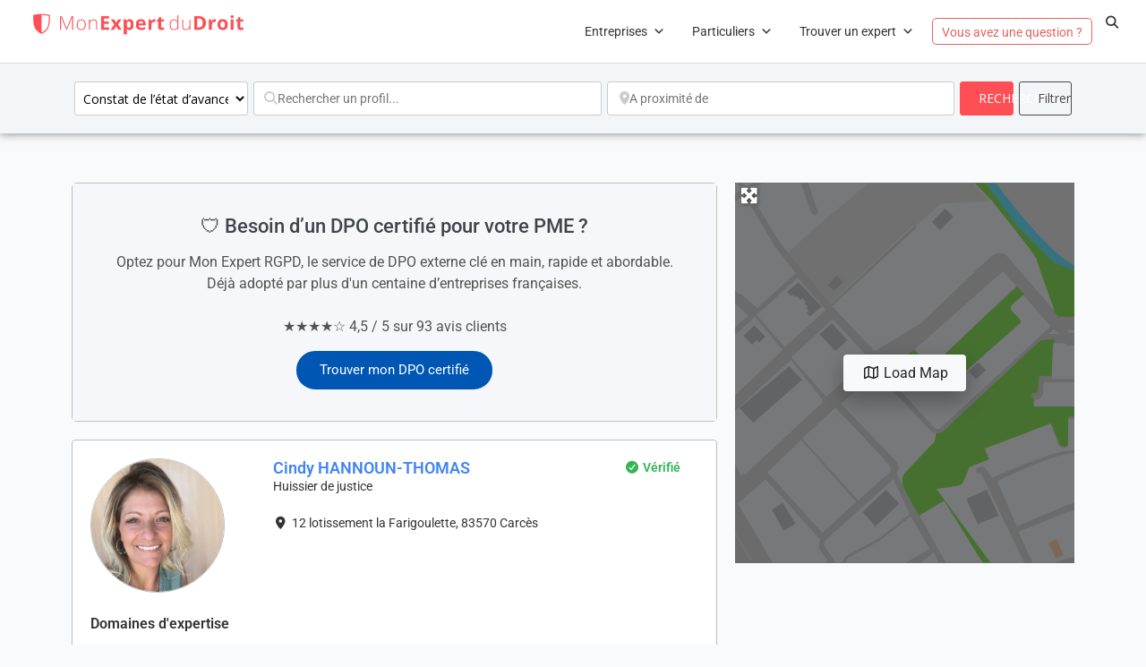

--- FILE ---
content_type: text/html; charset=UTF-8
request_url: https://monexpertdudroit.com/huissier-de-justice/domaine/constat-de-letat-davancement-de-travaux/
body_size: 55859
content:
<!doctype html>
<html lang="fr-FR">
<head>
	<meta charset="UTF-8">
		<meta name="viewport" content="width=device-width, initial-scale=1">
	<link rel="profile" href="http://gmpg.org/xfn/11">

	<meta name='robots' content='index, follow, max-image-preview:large, max-snippet:-1, max-video-preview:-1' />
	<style>img:is([sizes="auto" i], [sizes^="auto," i]) { contain-intrinsic-size: 3000px 1500px }</style>
	
<!-- Google Tag Manager for WordPress by gtm4wp.com -->
<script data-cfasync="false" data-pagespeed-no-defer>
	var gtm4wp_datalayer_name = "dataLayer";
	var dataLayer = dataLayer || [];
</script>
<!-- End Google Tag Manager for WordPress by gtm4wp.com -->
	<!-- This site is optimized with the Yoast SEO plugin v26.7 - https://yoast.com/wordpress/plugins/seo/ -->
	<title>Archives des Constat de l’état d’avancement de travaux - Mon Expert du Droit</title>
<link data-rocket-preload as="style" href="https://fonts.googleapis.com/css?family=Open%20Sans&#038;display=swap" rel="preload">
<link href="https://fonts.googleapis.com/css?family=Open%20Sans&#038;display=swap" media="print" onload="this.media=&#039;all&#039;" rel="stylesheet">
<noscript data-wpr-hosted-gf-parameters=""><link rel="stylesheet" href="https://fonts.googleapis.com/css?family=Open%20Sans&#038;display=swap"></noscript>
	<link rel="canonical" href="https://monexpertdudroit.com/huissier-de-justice/domaine/constat-de-letat-davancement-de-travaux/" />
	<meta property="og:locale" content="fr_FR" />
	<meta property="og:type" content="website" />
	<meta property="og:url" content="https://monexpertdudroit.com/huissier-de-justice/domaine/constat-de-letat-davancement-de-travaux/" />
	<meta property="og:site_name" content="Mon Expert du Droit" />
	<meta property="og:image" content="https://monexpertdudroit.com/wp-content/uploads/2021/01/huissier.png" />
	<meta property="og:image:width" content="150" />
	<meta property="og:image:height" content="150" />
	<meta property="og:image:type" content="image/png" />
	<meta name="twitter:card" content="summary_large_image" />
	<script type="application/ld+json" class="yoast-schema-graph">{"@context":"https://schema.org","@graph":[{"@type":"CollectionPage","@id":"https://monexpertdudroit.com/huissier-de-justice/domaine/constat-de-letat-davancement-de-travaux/","url":"https://monexpertdudroit.com/huissier-de-justice/domaine/constat-de-letat-davancement-de-travaux/","name":"","isPartOf":{"@id":"https://monexpertdudroit.com/#website"},"breadcrumb":{"@id":"https://monexpertdudroit.com/huissier-de-justice/domaine/constat-de-letat-davancement-de-travaux/#breadcrumb"},"inLanguage":"fr-FR"},{"@type":"BreadcrumbList","@id":"https://monexpertdudroit.com/huissier-de-justice/domaine/constat-de-letat-davancement-de-travaux/#breadcrumb","itemListElement":[{"@type":"ListItem","position":1,"name":"Expert du droit","item":"https://monexpertdudroit.com/"},{"@type":"ListItem","position":2,"name":"Constat de l’état d’avancement de travaux"}]},{"@type":"WebSite","@id":"https://monexpertdudroit.com/#website","url":"https://monexpertdudroit.com/","name":"Mon Expert du Droit","description":"Trouvez le bon professionnel du droit","publisher":{"@id":"https://monexpertdudroit.com/#organization"},"potentialAction":[{"@type":"SearchAction","target":{"@type":"EntryPoint","urlTemplate":"https://monexpertdudroit.com/?s={search_term_string}"},"query-input":{"@type":"PropertyValueSpecification","valueRequired":true,"valueName":"search_term_string"}}],"inLanguage":"fr-FR"},{"@type":"Organization","@id":"https://monexpertdudroit.com/#organization","name":"Mon Expert du Droit","url":"https://monexpertdudroit.com/","logo":{"@type":"ImageObject","inLanguage":"fr-FR","@id":"https://monexpertdudroit.com/#/schema/logo/image/","url":"https://monexpertdudroit.com/wp-content/uploads/2020/01/mon-expert-du-droit.png","contentUrl":"https://monexpertdudroit.com/wp-content/uploads/2020/01/mon-expert-du-droit.png","width":933,"height":100,"caption":"Mon Expert du Droit"},"image":{"@id":"https://monexpertdudroit.com/#/schema/logo/image/"}}]}</script>
	<!-- / Yoast SEO plugin. -->


<link rel='dns-prefetch' href='//maxcdn.bootstrapcdn.com' />
<link rel='dns-prefetch' href='//fonts.googleapis.com' />
<link rel='dns-prefetch' href='//use.fontawesome.com' />
<link href='https://fonts.gstatic.com' crossorigin rel='preconnect' />
<link rel="alternate" type="application/rss+xml" title="Mon Expert du Droit &raquo; Flux" href="https://monexpertdudroit.com/feed/" />
<link rel="alternate" type="application/rss+xml" title="Mon Expert du Droit &raquo; Flux des commentaires" href="https://monexpertdudroit.com/comments/feed/" />
<link rel="alternate" type="application/rss+xml" title="Mon Expert du Droit &raquo; Flux pour Huissiers de justice" href="https://monexpertdudroit.com/huissier-de-justice/feed/" />
<style id='wp-emoji-styles-inline-css' type='text/css'>

	img.wp-smiley, img.emoji {
		display: inline !important;
		border: none !important;
		box-shadow: none !important;
		height: 1em !important;
		width: 1em !important;
		margin: 0 0.07em !important;
		vertical-align: -0.1em !important;
		background: none !important;
		padding: 0 !important;
	}
</style>
<link rel='stylesheet' id='wp-block-library-css' href='https://monexpertdudroit.com/wp-includes/css/dist/block-library/style.min.css?ver=6.7.4' type='text/css' media='all' />
<style id='classic-theme-styles-inline-css' type='text/css'>
/*! This file is auto-generated */
.wp-block-button__link{color:#fff;background-color:#32373c;border-radius:9999px;box-shadow:none;text-decoration:none;padding:calc(.667em + 2px) calc(1.333em + 2px);font-size:1.125em}.wp-block-file__button{background:#32373c;color:#fff;text-decoration:none}
</style>
<style id='global-styles-inline-css' type='text/css'>
:root{--wp--preset--aspect-ratio--square: 1;--wp--preset--aspect-ratio--4-3: 4/3;--wp--preset--aspect-ratio--3-4: 3/4;--wp--preset--aspect-ratio--3-2: 3/2;--wp--preset--aspect-ratio--2-3: 2/3;--wp--preset--aspect-ratio--16-9: 16/9;--wp--preset--aspect-ratio--9-16: 9/16;--wp--preset--color--black: #000000;--wp--preset--color--cyan-bluish-gray: #abb8c3;--wp--preset--color--white: #ffffff;--wp--preset--color--pale-pink: #f78da7;--wp--preset--color--vivid-red: #cf2e2e;--wp--preset--color--luminous-vivid-orange: #ff6900;--wp--preset--color--luminous-vivid-amber: #fcb900;--wp--preset--color--light-green-cyan: #7bdcb5;--wp--preset--color--vivid-green-cyan: #00d084;--wp--preset--color--pale-cyan-blue: #8ed1fc;--wp--preset--color--vivid-cyan-blue: #0693e3;--wp--preset--color--vivid-purple: #9b51e0;--wp--preset--gradient--vivid-cyan-blue-to-vivid-purple: linear-gradient(135deg,rgba(6,147,227,1) 0%,rgb(155,81,224) 100%);--wp--preset--gradient--light-green-cyan-to-vivid-green-cyan: linear-gradient(135deg,rgb(122,220,180) 0%,rgb(0,208,130) 100%);--wp--preset--gradient--luminous-vivid-amber-to-luminous-vivid-orange: linear-gradient(135deg,rgba(252,185,0,1) 0%,rgba(255,105,0,1) 100%);--wp--preset--gradient--luminous-vivid-orange-to-vivid-red: linear-gradient(135deg,rgba(255,105,0,1) 0%,rgb(207,46,46) 100%);--wp--preset--gradient--very-light-gray-to-cyan-bluish-gray: linear-gradient(135deg,rgb(238,238,238) 0%,rgb(169,184,195) 100%);--wp--preset--gradient--cool-to-warm-spectrum: linear-gradient(135deg,rgb(74,234,220) 0%,rgb(151,120,209) 20%,rgb(207,42,186) 40%,rgb(238,44,130) 60%,rgb(251,105,98) 80%,rgb(254,248,76) 100%);--wp--preset--gradient--blush-light-purple: linear-gradient(135deg,rgb(255,206,236) 0%,rgb(152,150,240) 100%);--wp--preset--gradient--blush-bordeaux: linear-gradient(135deg,rgb(254,205,165) 0%,rgb(254,45,45) 50%,rgb(107,0,62) 100%);--wp--preset--gradient--luminous-dusk: linear-gradient(135deg,rgb(255,203,112) 0%,rgb(199,81,192) 50%,rgb(65,88,208) 100%);--wp--preset--gradient--pale-ocean: linear-gradient(135deg,rgb(255,245,203) 0%,rgb(182,227,212) 50%,rgb(51,167,181) 100%);--wp--preset--gradient--electric-grass: linear-gradient(135deg,rgb(202,248,128) 0%,rgb(113,206,126) 100%);--wp--preset--gradient--midnight: linear-gradient(135deg,rgb(2,3,129) 0%,rgb(40,116,252) 100%);--wp--preset--font-size--small: 13px;--wp--preset--font-size--medium: 20px;--wp--preset--font-size--large: 36px;--wp--preset--font-size--x-large: 42px;--wp--preset--spacing--20: 0.44rem;--wp--preset--spacing--30: 0.67rem;--wp--preset--spacing--40: 1rem;--wp--preset--spacing--50: 1.5rem;--wp--preset--spacing--60: 2.25rem;--wp--preset--spacing--70: 3.38rem;--wp--preset--spacing--80: 5.06rem;--wp--preset--shadow--natural: 6px 6px 9px rgba(0, 0, 0, 0.2);--wp--preset--shadow--deep: 12px 12px 50px rgba(0, 0, 0, 0.4);--wp--preset--shadow--sharp: 6px 6px 0px rgba(0, 0, 0, 0.2);--wp--preset--shadow--outlined: 6px 6px 0px -3px rgba(255, 255, 255, 1), 6px 6px rgba(0, 0, 0, 1);--wp--preset--shadow--crisp: 6px 6px 0px rgba(0, 0, 0, 1);}:where(.is-layout-flex){gap: 0.5em;}:where(.is-layout-grid){gap: 0.5em;}body .is-layout-flex{display: flex;}.is-layout-flex{flex-wrap: wrap;align-items: center;}.is-layout-flex > :is(*, div){margin: 0;}body .is-layout-grid{display: grid;}.is-layout-grid > :is(*, div){margin: 0;}:where(.wp-block-columns.is-layout-flex){gap: 2em;}:where(.wp-block-columns.is-layout-grid){gap: 2em;}:where(.wp-block-post-template.is-layout-flex){gap: 1.25em;}:where(.wp-block-post-template.is-layout-grid){gap: 1.25em;}.has-black-color{color: var(--wp--preset--color--black) !important;}.has-cyan-bluish-gray-color{color: var(--wp--preset--color--cyan-bluish-gray) !important;}.has-white-color{color: var(--wp--preset--color--white) !important;}.has-pale-pink-color{color: var(--wp--preset--color--pale-pink) !important;}.has-vivid-red-color{color: var(--wp--preset--color--vivid-red) !important;}.has-luminous-vivid-orange-color{color: var(--wp--preset--color--luminous-vivid-orange) !important;}.has-luminous-vivid-amber-color{color: var(--wp--preset--color--luminous-vivid-amber) !important;}.has-light-green-cyan-color{color: var(--wp--preset--color--light-green-cyan) !important;}.has-vivid-green-cyan-color{color: var(--wp--preset--color--vivid-green-cyan) !important;}.has-pale-cyan-blue-color{color: var(--wp--preset--color--pale-cyan-blue) !important;}.has-vivid-cyan-blue-color{color: var(--wp--preset--color--vivid-cyan-blue) !important;}.has-vivid-purple-color{color: var(--wp--preset--color--vivid-purple) !important;}.has-black-background-color{background-color: var(--wp--preset--color--black) !important;}.has-cyan-bluish-gray-background-color{background-color: var(--wp--preset--color--cyan-bluish-gray) !important;}.has-white-background-color{background-color: var(--wp--preset--color--white) !important;}.has-pale-pink-background-color{background-color: var(--wp--preset--color--pale-pink) !important;}.has-vivid-red-background-color{background-color: var(--wp--preset--color--vivid-red) !important;}.has-luminous-vivid-orange-background-color{background-color: var(--wp--preset--color--luminous-vivid-orange) !important;}.has-luminous-vivid-amber-background-color{background-color: var(--wp--preset--color--luminous-vivid-amber) !important;}.has-light-green-cyan-background-color{background-color: var(--wp--preset--color--light-green-cyan) !important;}.has-vivid-green-cyan-background-color{background-color: var(--wp--preset--color--vivid-green-cyan) !important;}.has-pale-cyan-blue-background-color{background-color: var(--wp--preset--color--pale-cyan-blue) !important;}.has-vivid-cyan-blue-background-color{background-color: var(--wp--preset--color--vivid-cyan-blue) !important;}.has-vivid-purple-background-color{background-color: var(--wp--preset--color--vivid-purple) !important;}.has-black-border-color{border-color: var(--wp--preset--color--black) !important;}.has-cyan-bluish-gray-border-color{border-color: var(--wp--preset--color--cyan-bluish-gray) !important;}.has-white-border-color{border-color: var(--wp--preset--color--white) !important;}.has-pale-pink-border-color{border-color: var(--wp--preset--color--pale-pink) !important;}.has-vivid-red-border-color{border-color: var(--wp--preset--color--vivid-red) !important;}.has-luminous-vivid-orange-border-color{border-color: var(--wp--preset--color--luminous-vivid-orange) !important;}.has-luminous-vivid-amber-border-color{border-color: var(--wp--preset--color--luminous-vivid-amber) !important;}.has-light-green-cyan-border-color{border-color: var(--wp--preset--color--light-green-cyan) !important;}.has-vivid-green-cyan-border-color{border-color: var(--wp--preset--color--vivid-green-cyan) !important;}.has-pale-cyan-blue-border-color{border-color: var(--wp--preset--color--pale-cyan-blue) !important;}.has-vivid-cyan-blue-border-color{border-color: var(--wp--preset--color--vivid-cyan-blue) !important;}.has-vivid-purple-border-color{border-color: var(--wp--preset--color--vivid-purple) !important;}.has-vivid-cyan-blue-to-vivid-purple-gradient-background{background: var(--wp--preset--gradient--vivid-cyan-blue-to-vivid-purple) !important;}.has-light-green-cyan-to-vivid-green-cyan-gradient-background{background: var(--wp--preset--gradient--light-green-cyan-to-vivid-green-cyan) !important;}.has-luminous-vivid-amber-to-luminous-vivid-orange-gradient-background{background: var(--wp--preset--gradient--luminous-vivid-amber-to-luminous-vivid-orange) !important;}.has-luminous-vivid-orange-to-vivid-red-gradient-background{background: var(--wp--preset--gradient--luminous-vivid-orange-to-vivid-red) !important;}.has-very-light-gray-to-cyan-bluish-gray-gradient-background{background: var(--wp--preset--gradient--very-light-gray-to-cyan-bluish-gray) !important;}.has-cool-to-warm-spectrum-gradient-background{background: var(--wp--preset--gradient--cool-to-warm-spectrum) !important;}.has-blush-light-purple-gradient-background{background: var(--wp--preset--gradient--blush-light-purple) !important;}.has-blush-bordeaux-gradient-background{background: var(--wp--preset--gradient--blush-bordeaux) !important;}.has-luminous-dusk-gradient-background{background: var(--wp--preset--gradient--luminous-dusk) !important;}.has-pale-ocean-gradient-background{background: var(--wp--preset--gradient--pale-ocean) !important;}.has-electric-grass-gradient-background{background: var(--wp--preset--gradient--electric-grass) !important;}.has-midnight-gradient-background{background: var(--wp--preset--gradient--midnight) !important;}.has-small-font-size{font-size: var(--wp--preset--font-size--small) !important;}.has-medium-font-size{font-size: var(--wp--preset--font-size--medium) !important;}.has-large-font-size{font-size: var(--wp--preset--font-size--large) !important;}.has-x-large-font-size{font-size: var(--wp--preset--font-size--x-large) !important;}
:where(.wp-block-post-template.is-layout-flex){gap: 1.25em;}:where(.wp-block-post-template.is-layout-grid){gap: 1.25em;}
:where(.wp-block-columns.is-layout-flex){gap: 2em;}:where(.wp-block-columns.is-layout-grid){gap: 2em;}
:root :where(.wp-block-pullquote){font-size: 1.5em;line-height: 1.6;}
</style>
<link rel='stylesheet' id='select2-css' href='https://monexpertdudroit.com/wp-content/plugins/geodirectory/assets/css/select2/select2.css?ver=2.8.107' type='text/css' media='all' />
<link rel='stylesheet' id='geodir-core-css' href='https://monexpertdudroit.com/wp-content/plugins/geodirectory/assets/css/gd_core_frontend.css?ver=2.8.107' type='text/css' media='all' />
<link rel='stylesheet' id='geodir-adv-search-css' href='https://monexpertdudroit.com/wp-content/plugins/geodir_advance_search_filters/assets/css/style.css?ver=2.1.0.3' type='text/css' media='all' />
<link rel='stylesheet' id='geodir-claim-css' href='https://monexpertdudroit.com/wp-content/plugins/geodir_claim_listing/assets/css/style.css?ver=2.1.0.1' type='text/css' media='all' />
<link rel='stylesheet' id='geodir-cp-css' href='https://monexpertdudroit.com/wp-content/plugins/geodir_custom_posts/assets/css/style.css?ver=2.1.0.2' type='text/css' media='all' />
<link rel='stylesheet' id='geodir-location-css-css' href='https://monexpertdudroit.com/wp-content/plugins/geodir_location_manager/assets/css/geodir-location.css?ver=2.1.0.8' type='text/css' media='all' />
<link rel='stylesheet' id='cmplz-general-css' href='https://monexpertdudroit.com/wp-content/plugins/complianz-gdpr/assets/css/cookieblocker.min.css?ver=1743570860' type='text/css' media='all' />
<link rel='stylesheet' id='megamenu-css' href='https://monexpertdudroit.com/wp-content/uploads/maxmegamenu/style.css?ver=2efc04' type='text/css' media='all' />
<link rel='stylesheet' id='dashicons-css' href='https://monexpertdudroit.com/wp-includes/css/dashicons.min.css?ver=6.7.4' type='text/css' media='all' />
<link rel='stylesheet' id='grw-public-main-css-css' href='https://monexpertdudroit.com/wp-content/plugins/widget-google-reviews/assets/css/public-main.css?ver=5.7' type='text/css' media='all' />
<link rel='stylesheet' id='hello-elementor-theme-style-css' href='https://monexpertdudroit.com/wp-content/themes/hello-elementor/theme.min.css?ver=2.2.0' type='text/css' media='all' />
<link rel='stylesheet' id='hello-elementor-child-style-css' href='https://monexpertdudroit.com/wp-content/themes/monexpertdudroit/style.css?ver=1.0.0' type='text/css' media='all' />
<link rel='stylesheet' id='load-fa-css' href='https://maxcdn.bootstrapcdn.com/font-awesome/4.7.0/css/font-awesome.min.css?ver=6.7.4' type='text/css' media='all' />

<link rel='stylesheet' id='hello-elementor-css' href='https://monexpertdudroit.com/wp-content/themes/hello-elementor/style.min.css?ver=2.2.0' type='text/css' media='all' />
<link rel='stylesheet' id='elementor-frontend-css' href='https://monexpertdudroit.com/wp-content/plugins/elementor/assets/css/frontend.min.css?ver=3.28.3' type='text/css' media='all' />
<link rel='stylesheet' id='widget-image-css' href='https://monexpertdudroit.com/wp-content/plugins/elementor/assets/css/widget-image.min.css?ver=3.28.3' type='text/css' media='all' />
<link rel='stylesheet' id='swiper-css' href='https://monexpertdudroit.com/wp-content/plugins/elementor/assets/lib/swiper/v8/css/swiper.min.css?ver=8.4.5' type='text/css' media='all' />
<link rel='stylesheet' id='e-swiper-css' href='https://monexpertdudroit.com/wp-content/plugins/elementor/assets/css/conditionals/e-swiper.min.css?ver=3.28.3' type='text/css' media='all' />
<link rel='stylesheet' id='widget-search-form-css' href='https://monexpertdudroit.com/wp-content/plugins/elementor-pro/assets/css/widget-search-form.min.css?ver=3.28.2' type='text/css' media='all' />
<link rel='stylesheet' id='elementor-icons-shared-0-css' href='https://monexpertdudroit.com/wp-content/plugins/elementor/assets/lib/font-awesome/css/fontawesome.min.css?ver=5.15.3' type='text/css' media='all' />
<link rel='stylesheet' id='elementor-icons-fa-solid-css' href='https://monexpertdudroit.com/wp-content/plugins/elementor/assets/lib/font-awesome/css/solid.min.css?ver=5.15.3' type='text/css' media='all' />
<link rel='stylesheet' id='e-sticky-css' href='https://monexpertdudroit.com/wp-content/plugins/elementor-pro/assets/css/modules/sticky.min.css?ver=3.28.2' type='text/css' media='all' />
<link rel='stylesheet' id='widget-heading-css' href='https://monexpertdudroit.com/wp-content/plugins/elementor/assets/css/widget-heading.min.css?ver=3.28.3' type='text/css' media='all' />
<link rel='stylesheet' id='widget-nav-menu-css' href='https://monexpertdudroit.com/wp-content/plugins/elementor-pro/assets/css/widget-nav-menu.min.css?ver=3.28.2' type='text/css' media='all' />
<link rel='stylesheet' id='widget-form-css' href='https://monexpertdudroit.com/wp-content/plugins/elementor-pro/assets/css/widget-form.min.css?ver=3.28.2' type='text/css' media='all' />
<link rel='stylesheet' id='widget-call-to-action-css' href='https://monexpertdudroit.com/wp-content/plugins/elementor-pro/assets/css/widget-call-to-action.min.css?ver=3.28.2' type='text/css' media='all' />
<link rel='stylesheet' id='e-transitions-css' href='https://monexpertdudroit.com/wp-content/plugins/elementor-pro/assets/css/conditionals/transitions.min.css?ver=3.28.2' type='text/css' media='all' />
<link rel='stylesheet' id='widget-divider-css' href='https://monexpertdudroit.com/wp-content/plugins/elementor/assets/css/widget-divider.min.css?ver=3.28.3' type='text/css' media='all' />
<link rel='stylesheet' id='widget-posts-css' href='https://monexpertdudroit.com/wp-content/plugins/elementor-pro/assets/css/widget-posts.min.css?ver=3.28.2' type='text/css' media='all' />
<link rel='stylesheet' id='elementor-icons-css' href='https://monexpertdudroit.com/wp-content/plugins/elementor/assets/lib/eicons/css/elementor-icons.min.css?ver=5.36.0' type='text/css' media='all' />
<link rel='stylesheet' id='elementor-post-22469-css' href='https://monexpertdudroit.com/wp-content/uploads/elementor/css/post-22469.css?ver=1743571678' type='text/css' media='all' />
<link rel='stylesheet' id='elementor-post-794-css' href='https://monexpertdudroit.com/wp-content/uploads/elementor/css/post-794.css?ver=1743571678' type='text/css' media='all' />
<link rel='stylesheet' id='elementor-post-791-css' href='https://monexpertdudroit.com/wp-content/uploads/elementor/css/post-791.css?ver=1756479065' type='text/css' media='all' />
<link rel='stylesheet' id='elementor-post-1344-css' href='https://monexpertdudroit.com/wp-content/uploads/elementor/css/post-1344.css?ver=1759306174' type='text/css' media='all' />
<link rel='stylesheet' id='tablepress-default-css' href='https://monexpertdudroit.com/wp-content/plugins/tablepress/css/build/default.css?ver=3.1.1' type='text/css' media='all' />
<link rel='stylesheet' id='ayecode-ui-css' href='https://monexpertdudroit.com/wp-content/plugins/geodirectory/vendor/ayecode/wp-ayecode-ui/assets-v5/css/ayecode-ui-compatibility.css?ver=0.2.34' type='text/css' media='all' />
<style id='ayecode-ui-inline-css' type='text/css'>
body.modal-open #wpadminbar{z-index:999}.embed-responsive-16by9 .fluid-width-video-wrapper{padding:0!important;position:initial}.aui-nav-links .pagination{justify-content:inherit}
</style>
<link rel='stylesheet' id='site-reviews-css' href='https://monexpertdudroit.com/wp-content/plugins/site-reviews/assets/styles/default.css?ver=7.2.6' type='text/css' media='all' />
<style id='site-reviews-inline-css' type='text/css'>
:root{--glsr-star-empty:url(https://monexpertdudroit.com/wp-content/plugins/site-reviews/assets/images/stars/default/star-empty.svg);--glsr-star-error:url(https://monexpertdudroit.com/wp-content/plugins/site-reviews/assets/images/stars/default/star-error.svg);--glsr-star-full:url(https://monexpertdudroit.com/wp-content/plugins/site-reviews/assets/images/stars/default/star-full.svg);--glsr-star-half:url(https://monexpertdudroit.com/wp-content/plugins/site-reviews/assets/images/stars/default/star-half.svg)}

</style>
<link rel='stylesheet' id='font-awesome-css' href='https://use.fontawesome.com/releases/v7.1.0/css/all.css?wpfas=true' type='text/css' media='all' />
<link rel='stylesheet' id='elementor-gf-local-roboto-css' href='https://monexpertdudroit.com/wp-content/uploads/elementor/google-fonts/css/roboto.css?ver=1743571223' type='text/css' media='all' />
<link rel='stylesheet' id='elementor-gf-local-robotoslab-css' href='https://monexpertdudroit.com/wp-content/uploads/elementor/google-fonts/css/robotoslab.css?ver=1743571300' type='text/css' media='all' />
<link rel='stylesheet' id='elementor-gf-local-rubik-css' href='https://monexpertdudroit.com/wp-content/uploads/elementor/google-fonts/css/rubik.css?ver=1743571347' type='text/css' media='all' />
<script type="text/javascript" src="https://monexpertdudroit.com/wp-includes/js/jquery/jquery.min.js?ver=3.7.1" id="jquery-core-js"></script>
<script type="text/javascript" id="jquery-core-js-after">
/* <![CDATA[ */
window.gdSetMap = window.gdSetMap || 'auto';window.gdLoadMap = window.gdLoadMap || 'click';
/* ]]> */
</script>
<script type="text/javascript" src="https://monexpertdudroit.com/wp-includes/js/jquery/jquery-migrate.min.js?ver=3.4.1" id="jquery-migrate-js"></script>
<script type="text/javascript" id="jquery-js-after">
/* <![CDATA[ */
window.gdSetMap = window.gdSetMap || 'auto';window.gdLoadMap = window.gdLoadMap || 'click';
/* ]]> */
</script>
<script type="text/javascript" src="https://monexpertdudroit.com/wp-content/plugins/geodir_custom_posts/assets/js/widget.min.js?ver=2.1.0.2" id="geodir-cp-widget-js"></script>
<script type="text/javascript" src="https://monexpertdudroit.com/wp-content/plugins/geodirectory/vendor/ayecode/wp-ayecode-ui/assets-v5/js/bootstrap.bundle.min.js?ver=0.2.34" id="bootstrap-js-bundle-js"></script>
<script type="text/javascript" id="bootstrap-js-bundle-js-after">
/* <![CDATA[ */
function aui_init_greedy_nav(){jQuery('nav.greedy').each(function(i,obj){if(jQuery(this).hasClass("being-greedy")){return true}jQuery(this).addClass('navbar-expand');jQuery(this).off('shown.bs.tab').on('shown.bs.tab',function(e){if(jQuery(e.target).closest('.dropdown-menu').hasClass('greedy-links')){jQuery(e.target).closest('.greedy').find('.greedy-btn.dropdown').attr('aria-expanded','false');jQuery(e.target).closest('.greedy-links').removeClass('show').addClass('d-none')}});jQuery(document).off('mousemove','.greedy-btn').on('mousemove','.greedy-btn',function(e){jQuery('.dropdown-menu.greedy-links').removeClass('d-none')});var $vlinks='';var $dDownClass='';var ddItemClass='greedy-nav-item';if(jQuery(this).find('.navbar-nav').length){if(jQuery(this).find('.navbar-nav').hasClass("being-greedy")){return true}$vlinks=jQuery(this).find('.navbar-nav').addClass("being-greedy w-100").removeClass('overflow-hidden')}else if(jQuery(this).find('.nav').length){if(jQuery(this).find('.nav').hasClass("being-greedy")){return true}$vlinks=jQuery(this).find('.nav').addClass("being-greedy w-100").removeClass('overflow-hidden');$dDownClass=' mt-0 p-0 zi-5 ';ddItemClass+=' mt-0 me-0'}else{return false}jQuery($vlinks).append('<li class="nav-item list-unstyled ml-auto greedy-btn d-none dropdown"><button data-bs-toggle="collapse" class="nav-link greedy-nav-link" role="button"><i class="fas fa-ellipsis-h"></i> <span class="greedy-count badge bg-dark rounded-pill"></span></button><ul class="greedy-links dropdown-menu dropdown-menu-end '+$dDownClass+'"></ul></li>');var $hlinks=jQuery(this).find('.greedy-links');var $btn=jQuery(this).find('.greedy-btn');var numOfItems=0;var totalSpace=0;var closingTime=1000;var breakWidths=[];$vlinks.children().outerWidth(function(i,w){totalSpace+=w;numOfItems+=1;breakWidths.push(totalSpace)});var availableSpace,numOfVisibleItems,requiredSpace,buttonSpace,timer;function check(){buttonSpace=$btn.width();availableSpace=$vlinks.width()-10;numOfVisibleItems=$vlinks.children().length;requiredSpace=breakWidths[numOfVisibleItems-1];if(numOfVisibleItems>1&&requiredSpace>availableSpace){var $li=$vlinks.children().last().prev();$li.removeClass('nav-item').addClass(ddItemClass);if(!jQuery($hlinks).children().length){$li.find('.nav-link').addClass('w-100 dropdown-item rounded-0 rounded-bottom')}else{jQuery($hlinks).find('.nav-link').removeClass('rounded-top');$li.find('.nav-link').addClass('w-100 dropdown-item rounded-0 rounded-top')}$li.prependTo($hlinks);numOfVisibleItems-=1;check()}else if(availableSpace>breakWidths[numOfVisibleItems]){$hlinks.children().first().insertBefore($btn);numOfVisibleItems+=1;check()}jQuery($btn).find(".greedy-count").html(numOfItems-numOfVisibleItems);if(numOfVisibleItems===numOfItems){$btn.addClass('d-none')}else $btn.removeClass('d-none')}jQuery(window).on("resize",function(){check()});check()})}function aui_select2_locale(){var aui_select2_params={"i18n_select_state_text":"Select an option\u2026","i18n_no_matches":"No matches found","i18n_ajax_error":"Loading failed","i18n_input_too_short_1":"Please enter 1 or more characters","i18n_input_too_short_n":"Please enter %item% or more characters","i18n_input_too_long_1":"Please delete 1 character","i18n_input_too_long_n":"Please delete %item% characters","i18n_selection_too_long_1":"You can only select 1 item","i18n_selection_too_long_n":"You can only select %item% items","i18n_load_more":"Loading more results\u2026","i18n_searching":"Searching\u2026"};return{theme:"bootstrap-5",width:jQuery(this).data('width')?jQuery(this).data('width'):jQuery(this).hasClass('w-100')?'100%':'style',placeholder:jQuery(this).data('placeholder'),language:{errorLoading:function(){return aui_select2_params.i18n_searching},inputTooLong:function(args){var overChars=args.input.length-args.maximum;if(1===overChars){return aui_select2_params.i18n_input_too_long_1}return aui_select2_params.i18n_input_too_long_n.replace('%item%',overChars)},inputTooShort:function(args){var remainingChars=args.minimum-args.input.length;if(1===remainingChars){return aui_select2_params.i18n_input_too_short_1}return aui_select2_params.i18n_input_too_short_n.replace('%item%',remainingChars)},loadingMore:function(){return aui_select2_params.i18n_load_more},maximumSelected:function(args){if(args.maximum===1){return aui_select2_params.i18n_selection_too_long_1}return aui_select2_params.i18n_selection_too_long_n.replace('%item%',args.maximum)},noResults:function(){return aui_select2_params.i18n_no_matches},searching:function(){return aui_select2_params.i18n_searching}}}}function aui_init_select2(){var select2_args=jQuery.extend({},aui_select2_locale());jQuery("select.aui-select2").each(function(){if(!jQuery(this).hasClass("select2-hidden-accessible")){jQuery(this).select2(select2_args)}})}function aui_time_ago(selector){var aui_timeago_params={"prefix_ago":"","suffix_ago":" ago","prefix_after":"after ","suffix_after":"","seconds":"less than a minute","minute":"about a minute","minutes":"%d minutes","hour":"about an hour","hours":"about %d hours","day":"a day","days":"%d days","month":"about a month","months":"%d months","year":"about a year","years":"%d years"};var templates={prefix:aui_timeago_params.prefix_ago,suffix:aui_timeago_params.suffix_ago,seconds:aui_timeago_params.seconds,minute:aui_timeago_params.minute,minutes:aui_timeago_params.minutes,hour:aui_timeago_params.hour,hours:aui_timeago_params.hours,day:aui_timeago_params.day,days:aui_timeago_params.days,month:aui_timeago_params.month,months:aui_timeago_params.months,year:aui_timeago_params.year,years:aui_timeago_params.years};var template=function(t,n){return templates[t]&&templates[t].replace(/%d/i,Math.abs(Math.round(n)))};var timer=function(time){if(!time)return;time=time.replace(/\.\d+/,"");time=time.replace(/-/,"/").replace(/-/,"/");time=time.replace(/T/," ").replace(/Z/," UTC");time=time.replace(/([\+\-]\d\d)\:?(\d\d)/," $1$2");time=new Date(time*1000||time);var now=new Date();var seconds=((now.getTime()-time)*.001)>>0;var minutes=seconds/60;var hours=minutes/60;var days=hours/24;var years=days/365;return templates.prefix+(seconds<45&&template('seconds',seconds)||seconds<90&&template('minute',1)||minutes<45&&template('minutes',minutes)||minutes<90&&template('hour',1)||hours<24&&template('hours',hours)||hours<42&&template('day',1)||days<30&&template('days',days)||days<45&&template('month',1)||days<365&&template('months',days/30)||years<1.5&&template('year',1)||template('years',years))+templates.suffix};var elements=document.getElementsByClassName(selector);if(selector&&elements&&elements.length){for(var i in elements){var $el=elements[i];if(typeof $el==='object'){$el.innerHTML='<i class="far fa-clock"></i> '+timer($el.getAttribute('title')||$el.getAttribute('datetime'))}}}setTimeout(function(){aui_time_ago(selector)},60000)}function aui_init_tooltips(){jQuery('[data-bs-toggle="tooltip"]').tooltip();jQuery('[data-bs-toggle="popover"]').popover();jQuery('[data-bs-toggle="popover-html"]').popover({html:true,sanitize:false});jQuery('[data-bs-toggle="popover"],[data-bs-toggle="popover-html"]').on('inserted.bs.popover',function(){jQuery('body > .popover').wrapAll("<div class='bsui' />")})}$aui_doing_init_flatpickr=false;function aui_init_flatpickr(){if(typeof jQuery.fn.flatpickr==="function"&&!$aui_doing_init_flatpickr){$aui_doing_init_flatpickr=true;try{flatpickr.localize({weekdays:{shorthand:['Sun','Mon','Tue','Wed','Thu','Fri','Sat'],longhand:['Sun','Mon','Tue','Wed','Thu','Fri','Sat'],},months:{shorthand:['Jan','Feb','Mar','Apr','May','Jun','Jul','Aug','Sep','Oct','Nov','Dec'],longhand:['January','February','March','April','May','June','July','August','September','October','November','December'],},daysInMonth:[31,28,31,30,31,30,31,31,30,31,30,31],firstDayOfWeek:1,ordinal:function(nth){var s=nth%100;if(s>3&&s<21)return"th";switch(s%10){case 1:return"st";case 2:return"nd";case 3:return"rd";default:return"th"}},rangeSeparator:' to ',weekAbbreviation:'Wk',scrollTitle:'Scroll to increment',toggleTitle:'Click to toggle',amPM:['AM','PM'],yearAriaLabel:'Year',hourAriaLabel:'Hour',minuteAriaLabel:'Minute',time_24hr:false})}catch(err){console.log(err.message)}jQuery('input[data-aui-init="flatpickr"]:not(.flatpickr-input)').flatpickr()}$aui_doing_init_flatpickr=false}$aui_doing_init_iconpicker=false;function aui_init_iconpicker(){if(typeof jQuery.fn.iconpicker==="function"&&!$aui_doing_init_iconpicker){$aui_doing_init_iconpicker=true;jQuery('input[data-aui-init="iconpicker"]:not(.iconpicker-input)').iconpicker()}$aui_doing_init_iconpicker=false}function aui_modal_iframe($title,$url,$footer,$dismissible,$class,$dialog_class,$body_class,responsive){if(!$body_class){$body_class='p-0'}var wClass='text-center position-absolute w-100 text-dark overlay overlay-white p-0 m-0 d-flex justify-content-center align-items-center';var wStyle='';var sStyle='';var $body="",sClass="w-100 p-0 m-0";if(responsive){$body+='<div class="embed-responsive embed-responsive-16by9 ratio ratio-16x9">';wClass+=' h-100';sClass+=' embed-responsive-item'}else{wClass+=' vh-100';sClass+=' vh-100';wStyle+=' height: 90vh !important;';sStyle+=' height: 90vh !important;'}$body+='<div class="ac-preview-loading '+wClass+'" style="left:0;top:0;'+wStyle+'"><div class="spinner-border" role="status"></div></div>';$body+='<iframe id="embedModal-iframe" class="'+sClass+'" style="'+sStyle+'" src="" width="100%" height="100%" frameborder="0" allowtransparency="true"></iframe>';if(responsive){$body+='</div>'}$m=aui_modal($title,$body,$footer,$dismissible,$class,$dialog_class,$body_class);const auiModal=document.getElementById('aui-modal');auiModal.addEventListener('shown.bs.modal',function(e){iFrame=jQuery('#embedModal-iframe');jQuery('.ac-preview-loading').addClass('d-flex');iFrame.attr({src:$url});iFrame.load(function(){jQuery('.ac-preview-loading').removeClass('d-flex').addClass('d-none')})});return $m}function aui_modal($title,$body,$footer,$dismissible,$class,$dialog_class,$body_class){if(!$class){$class=''}if(!$dialog_class){$dialog_class=''}if(!$body){$body='<div class="text-center"><div class="spinner-border" role="status"></div></div>'}jQuery('.aui-modal').remove();jQuery('.modal-backdrop').remove();jQuery('body').css({overflow:'','padding-right':''});var $modal='';$modal+='<div id="aui-modal" class="modal aui-modal fade shadow bsui '+$class+'" tabindex="-1">'+'<div class="modal-dialog modal-dialog-centered '+$dialog_class+'">'+'<div class="modal-content border-0 shadow">';if($title){$modal+='<div class="modal-header">'+'<h5 class="modal-title">'+$title+'</h5>';if($dismissible){$modal+='<button type="button" class="btn-close" data-bs-dismiss="modal" aria-label="Close">'+'</button>'}$modal+='</div>'}$modal+='<div class="modal-body '+$body_class+'">'+$body+'</div>';if($footer){$modal+='<div class="modal-footer">'+$footer+'</div>'}$modal+='</div>'+'</div>'+'</div>';jQuery('body').append($modal);const ayeModal=new bootstrap.Modal('.aui-modal',{});ayeModal.show()}function aui_conditional_fields(form){jQuery(form).find(".aui-conditional-field").each(function(){var $element_require=jQuery(this).data('element-require');if($element_require){$element_require=$element_require.replace("&#039;","'");$element_require=$element_require.replace("&quot;",'"');if(aui_check_form_condition($element_require,form)){jQuery(this).removeClass('d-none')}else{jQuery(this).addClass('d-none')}}})}function aui_check_form_condition(condition,form){if(form){condition=condition.replace(/\(form\)/g,"('"+form+"')")}return new Function("return "+condition+";")()}jQuery.fn.aui_isOnScreen=function(){var win=jQuery(window);var viewport={top:win.scrollTop(),left:win.scrollLeft()};viewport.right=viewport.left+win.width();viewport.bottom=viewport.top+win.height();var bounds=this.offset();bounds.right=bounds.left+this.outerWidth();bounds.bottom=bounds.top+this.outerHeight();return(!(viewport.right<bounds.left||viewport.left>bounds.right||viewport.bottom<bounds.top||viewport.top>bounds.bottom))};function aui_carousel_maybe_show_multiple_items($carousel){var $items={};var $item_count=0;if(!jQuery($carousel).find('.carousel-inner-original').length){jQuery($carousel).append('<div class="carousel-inner-original d-none">'+jQuery($carousel).find('.carousel-inner').html().replaceAll('carousel-item','not-carousel-item')+'</div>')}jQuery($carousel).find('.carousel-inner-original .not-carousel-item').each(function(){$items[$item_count]=jQuery(this).html();$item_count++});if(!$item_count){return}if(jQuery(window).width()<=576){if(jQuery($carousel).find('.carousel-inner').hasClass('aui-multiple-items')&&jQuery($carousel).find('.carousel-inner-original').length){jQuery($carousel).find('.carousel-inner').removeClass('aui-multiple-items').html(jQuery($carousel).find('.carousel-inner-original').html().replaceAll('not-carousel-item','carousel-item'));jQuery($carousel).find(".carousel-indicators li").removeClass("d-none")}}else{var $md_count=jQuery($carousel).data('limit_show');var $md_cols_count=jQuery($carousel).data('cols_show');var $new_items='';var $new_items_count=0;var $new_item_count=0;var $closed=true;Object.keys($items).forEach(function(key,index){if(index!=0&&Number.isInteger(index/$md_count)){$new_items+='</div></div>';$closed=true}if(index==0||Number.isInteger(index/$md_count)){$row_cols_class=$md_cols_count?' g-lg-4 g-3 row-cols-1 row-cols-lg-'+$md_cols_count:'';$active=index==0?'active':'';$new_items+='<div class="carousel-item '+$active+'"><div class="row'+$row_cols_class+' ">';$closed=false;$new_items_count++;$new_item_count=0}$new_items+='<div class="col ">'+$items[index]+'</div>';$new_item_count++});if(!$closed){if($md_count-$new_item_count>0){$placeholder_count=$md_count-$new_item_count;while($placeholder_count>0){$new_items+='<div class="col "></div>';$placeholder_count--}}$new_items+='</div></div>'}jQuery($carousel).find('.carousel-inner').addClass('aui-multiple-items').html($new_items);jQuery($carousel).find('.carousel-item.active img').each(function(){if(real_srcset=jQuery(this).attr("data-srcset")){if(!jQuery(this).attr("srcset"))jQuery(this).attr("srcset",real_srcset)}if(real_src=jQuery(this).attr("data-src")){if(!jQuery(this).attr("srcset"))jQuery(this).attr("src",real_src)}});$hide_count=$new_items_count-1;jQuery($carousel).find(".carousel-indicators li:gt("+$hide_count+")").addClass("d-none")}jQuery(window).trigger("aui_carousel_multiple")}function aui_init_carousel_multiple_items(){jQuery(window).on("resize",function(){jQuery('.carousel-multiple-items').each(function(){aui_carousel_maybe_show_multiple_items(this)})});jQuery('.carousel-multiple-items').each(function(){aui_carousel_maybe_show_multiple_items(this)})}function init_nav_sub_menus(){jQuery('.navbar-multi-sub-menus').each(function(i,obj){if(jQuery(this).hasClass("has-sub-sub-menus")){return true}jQuery(this).addClass('has-sub-sub-menus');jQuery(this).find('.dropdown-menu a.dropdown-toggle').on('click',function(e){var $el=jQuery(this);$el.toggleClass('active-dropdown');var $parent=jQuery(this).offsetParent(".dropdown-menu");if(!jQuery(this).next().hasClass('show')){jQuery(this).parents('.dropdown-menu').first().find('.show').removeClass("show")}var $subMenu=jQuery(this).next(".dropdown-menu");$subMenu.toggleClass('show');jQuery(this).parent("li").toggleClass('show');jQuery(this).parents('li.nav-item.dropdown.show').on('hidden.bs.dropdown',function(e){jQuery('.dropdown-menu .show').removeClass("show");$el.removeClass('active-dropdown')});if(!$parent.parent().hasClass('navbar-nav')){$el.next().addClass('position-relative border-top border-bottom')}return false})})}function aui_lightbox_embed($link,ele){ele.preventDefault();jQuery('.aui-carousel-modal').remove();var $modal='<div class="modal fade aui-carousel-modal bsui" id="aui-carousel-modal" tabindex="-1" role="dialog" aria-labelledby="aui-modal-title" aria-hidden="true"><div class="modal-dialog modal-dialog-centered modal-xl mw-100"><div class="modal-content bg-transparent border-0 shadow-none"><div class="modal-header"><h5 class="modal-title" id="aui-modal-title"></h5></div><div class="modal-body text-center"><i class="fas fa-circle-notch fa-spin fa-3x"></i></div></div></div></div>';jQuery('body').append($modal);const ayeModal=new bootstrap.Modal('.aui-carousel-modal',{});const myModalEl=document.getElementById('aui-carousel-modal');myModalEl.addEventListener('hidden.bs.modal',event=>{jQuery(".aui-carousel-modal iframe").attr('src','')});$container=jQuery($link).closest('.aui-gallery');$clicked_href=jQuery($link).attr('href');$images=[];$container.find('.aui-lightbox-image, .aui-lightbox-iframe').each(function(){var a=this;var href=jQuery(a).attr('href');if(href){$images.push(href)}});if($images.length){var $carousel='<div id="aui-embed-slider-modal" class="carousel slide" >';if($images.length>1){$i=0;$carousel+='<ol class="carousel-indicators position-fixed">';$container.find('.aui-lightbox-image, .aui-lightbox-iframe').each(function(){$active=$clicked_href==jQuery(this).attr('href')?'active':'';$carousel+='<li data-bs-target="#aui-embed-slider-modal" data-bs-slide-to="'+$i+'" class="'+$active+'"></li>';$i++});$carousel+='</ol>'}$i=0;$rtl_class='justify-content-start';$carousel+='<div class="carousel-inner d-flex align-items-center '+$rtl_class+'">';$container.find('.aui-lightbox-image').each(function(){var a=this;var href=jQuery(a).attr('href');$active=$clicked_href==jQuery(this).attr('href')?'active':'';$carousel+='<div class="carousel-item '+$active+'"><div>';var css_height=window.innerWidth>window.innerHeight?'90vh':'auto';var srcset=jQuery(a).find('img').attr('srcset');var sizes='';if(srcset){var sources=srcset.split(',').map(s=>{var parts=s.trim().split(' ');return{width:parseInt(parts[1].replace('w','')),descriptor:parts[1].replace('w','px')}}).sort((a,b)=>b.width-a.width);sizes=sources.map((source,index,array)=>{if(index===0){return `${source.descriptor}`}else{return `(max-width:${source.width-1}px)${array[index-1].descriptor}`}}).reverse().join(', ')}var img=href?jQuery(a).find('img').clone().attr('src',href).attr('sizes',sizes).removeClass().addClass('mx-auto d-block w-auto rounded').css({'max-height':css_height,'max-width':'98%'}).get(0).outerHTML:jQuery(a).find('img').clone().removeClass().addClass('mx-auto d-block w-auto rounded').css({'max-height':css_height,'max-width':'98%'}).get(0).outerHTML;$carousel+=img;if(jQuery(a).parent().find('.carousel-caption').length){$carousel+=jQuery(a).parent().find('.carousel-caption').clone().removeClass('sr-only visually-hidden').get(0).outerHTML}else if(jQuery(a).parent().find('.figure-caption').length){$carousel+=jQuery(a).parent().find('.figure-caption').clone().removeClass('sr-only visually-hidden').addClass('carousel-caption').get(0).outerHTML}$carousel+='</div></div>';$i++});$container.find('.aui-lightbox-iframe').each(function(){var a=this;var css_height=window.innerWidth>window.innerHeight?'90vh;':'auto;';var styleWidth=$images.length>1?'max-width:70%;':'';$active=$clicked_href==jQuery(this).attr('href')?'active':'';$carousel+='<div class="carousel-item '+$active+'"><div class="modal-xl mx-auto ratio ratio-16x9" style="max-height:'+css_height+styleWidth+'">';var url=jQuery(a).attr('href');var iframe='<div class="ac-preview-loading text-light d-none" style="left:0;top:0;height:'+css_height+'"><div class="spinner-border m-auto" role="status"></div></div>';iframe+='<iframe class="aui-carousel-iframe" style="height:'+css_height+'" src="" data-src="'+url+'?rel=0&amp;showinfo=0&amp;modestbranding=1&amp;autoplay=1" allow="autoplay"></iframe>';var img=iframe;$carousel+=img;$carousel+='</div></div>';$i++});$carousel+='</div>';if($images.length>1){$carousel+='<a class="carousel-control-prev" href="#aui-embed-slider-modal" role="button" data-bs-slide="prev">';$carousel+='<span class="carousel-control-prev-icon" aria-hidden="true"></span>';$carousel+=' <a class="carousel-control-next" href="#aui-embed-slider-modal" role="button" data-bs-slide="next">';$carousel+='<span class="carousel-control-next-icon" aria-hidden="true"></span>';$carousel+='</a>'}$carousel+='</div>';var $close='<button type="button" class="btn-close btn-close-white text-end position-fixed" style="right: 20px;top: 10px; z-index: 1055;" data-bs-dismiss="modal" aria-label="Close"></button>';jQuery('.aui-carousel-modal .modal-content').html($carousel).prepend($close);ayeModal.show();try{if('ontouchstart'in document.documentElement||navigator.maxTouchPoints>0){let _bsC=new bootstrap.Carousel('#aui-embed-slider-modal')}}catch(err){}}}function aui_init_lightbox_embed(){jQuery('.aui-lightbox-image, .aui-lightbox-iframe').off('click').on("click",function(ele){aui_lightbox_embed(this,ele)})}function aui_init_modal_iframe(){jQuery('.aui-has-embed, [data-aui-embed="iframe"]').each(function(e){if(!jQuery(this).hasClass('aui-modal-iframed')&&jQuery(this).data('embed-url')){jQuery(this).addClass('aui-modal-iframed');jQuery(this).on("click",function(e1){aui_modal_iframe('',jQuery(this).data('embed-url'),'',true,'','modal-lg','aui-modal-iframe p-0',true);return false})}})}$aui_doing_toast=false;function aui_toast($id,$type,$title,$title_small,$body,$time,$can_close){if($aui_doing_toast){setTimeout(function(){aui_toast($id,$type,$title,$title_small,$body,$time,$can_close)},500);return}$aui_doing_toast=true;if($can_close==null){$can_close=false}if($time==''||$time==null){$time=3000}if(document.getElementById($id)){jQuery('#'+$id).toast('show');setTimeout(function(){$aui_doing_toast=false},500);return}var uniqid=Date.now();if($id){uniqid=$id}$op="";$tClass='';$thClass='';$icon="";if($type=='success'){$op="opacity:.92;";$tClass='alert bg-success w-auto';$thClass='bg-transparent border-0 text-white';$icon="<div class='h5 m-0 p-0'><i class='fas fa-check-circle me-2'></i></div>"}else if($type=='error'||$type=='danger'){$op="opacity:.92;";$tClass='alert bg-danger  w-auto';$thClass='bg-transparent border-0 text-white';$icon="<div class='h5 m-0 p-0'><i class='far fa-times-circle me-2'></i></div>"}else if($type=='info'){$op="opacity:.92;";$tClass='alert bg-info  w-auto';$thClass='bg-transparent border-0 text-white';$icon="<div class='h5 m-0 p-0'><i class='fas fa-info-circle me-2'></i></div>"}else if($type=='warning'){$op="opacity:.92;";$tClass='alert bg-warning  w-auto';$thClass='bg-transparent border-0 text-dark';$icon="<div class='h5 m-0 p-0'><i class='fas fa-exclamation-triangle me-2'></i></div>"}if(!document.getElementById("aui-toasts")){jQuery('body').append('<div class="bsui" id="aui-toasts"><div class="position-fixed aui-toast-bottom-right pr-3 pe-3 mb-1" style="z-index: 500000;right: 0;bottom: 0;'+$op+'"></div></div>')}$toast='<div id="'+uniqid+'" class="toast fade hide shadow hover-shadow '+$tClass+'" style="" role="alert" aria-live="assertive" aria-atomic="true" data-bs-delay="'+$time+'">';if($type||$title||$title_small){$toast+='<div class="toast-header '+$thClass+'">';if($icon){$toast+=$icon}if($title){$toast+='<strong class="me-auto">'+$title+'</strong>'}if($title_small){$toast+='<small>'+$title_small+'</small>'}if($can_close){$toast+='<button type="button" class="ms-2 mb-1 btn-close" data-bs-dismiss="toast" aria-label="Close"></button>'}$toast+='</div>'}if($body){$toast+='<div class="toast-body">'+$body+'</div>'}$toast+='</div>';jQuery('.aui-toast-bottom-right').prepend($toast);jQuery('#'+uniqid).toast('show');setTimeout(function(){$aui_doing_toast=false},500)}function aui_init_counters(){const animNum=(EL)=>{if(EL._isAnimated)return;EL._isAnimated=true;let end=EL.dataset.auiend;let start=EL.dataset.auistart;let duration=EL.dataset.auiduration?EL.dataset.auiduration:2000;let seperator=EL.dataset.auisep?EL.dataset.auisep:'';jQuery(EL).prop('Counter',start).animate({Counter:end},{duration:Math.abs(duration),easing:'swing',step:function(now){const text=seperator?(Math.ceil(now)).toLocaleString('en-US'):Math.ceil(now);const html=seperator?text.split(",").map(n=>`<span class="count">${n}</span>`).join(","):text;if(seperator&&seperator!=','){html.replace(',',seperator)}jQuery(this).html(html)}})};const inViewport=(entries,observer)=>{entries.forEach(entry=>{if(entry.isIntersecting)animNum(entry.target)})};jQuery("[data-auicounter]").each((i,EL)=>{const observer=new IntersectionObserver(inViewport);observer.observe(EL)})}function aui_init(){aui_init_counters();init_nav_sub_menus();aui_init_tooltips();aui_init_select2();aui_init_flatpickr();aui_init_iconpicker();aui_init_greedy_nav();aui_time_ago('timeago');aui_init_carousel_multiple_items();aui_init_lightbox_embed();aui_init_modal_iframe()}jQuery(window).on("load",function(){aui_init()});jQuery(function($){var ua=navigator.userAgent.toLowerCase();var isiOS=ua.match(/(iphone|ipod|ipad)/);if(isiOS){var pS=0;pM=parseFloat($('body').css('marginTop'));$(document).on('show.bs.modal',function(){pS=window.scrollY;$('body').css({marginTop:-pS,overflow:'hidden',position:'fixed',})}).on('hidden.bs.modal',function(){$('body').css({marginTop:pM,overflow:'visible',position:'inherit',});window.scrollTo(0,pS)})}$(document).on('slide.bs.carousel',function(el){var $_modal=$(el.relatedTarget).closest('.aui-carousel-modal:visible').length?$(el.relatedTarget).closest('.aui-carousel-modal:visible'):'';if($_modal&&$_modal.find('.carousel-item iframe.aui-carousel-iframe').length){$_modal.find('.carousel-item.active iframe.aui-carousel-iframe').each(function(){if($(this).attr('src')){$(this).data('src',$(this).attr('src'));$(this).attr('src','')}});if($(el.relatedTarget).find('iframe.aui-carousel-iframe').length){$(el.relatedTarget).find('.ac-preview-loading').removeClass('d-none').addClass('d-flex');var $cIframe=$(el.relatedTarget).find('iframe.aui-carousel-iframe');if(!$cIframe.attr('src')&&$cIframe.data('src')){$cIframe.attr('src',$cIframe.data('src'))}$cIframe.on('load',function(){setTimeout(function(){$_modal.find('.ac-preview-loading').removeClass('d-flex').addClass('d-none')},1250)})}}})});var aui_confirm=function(message,okButtonText,cancelButtonText,isDelete,large){okButtonText=okButtonText||'Yes';cancelButtonText=cancelButtonText||'Cancel';message=message||'Are you sure?';sizeClass=large?'':'modal-sm';btnClass=isDelete?'btn-danger':'btn-primary';deferred=jQuery.Deferred();var $body="";$body+="<h3 class='h4 py-3 text-center text-dark'>"+message+"</h3>";$body+="<div class='d-flex'>";$body+="<button class='btn btn-outline-secondary w-50 btn-round' data-bs-dismiss='modal'  onclick='deferred.resolve(false);'>"+cancelButtonText+"</button>";$body+="<button class='btn "+btnClass+" ms-2 w-50 btn-round' data-bs-dismiss='modal'  onclick='deferred.resolve(true);'>"+okButtonText+"</button>";$body+="</div>";$modal=aui_modal('',$body,'',false,'',sizeClass);return deferred.promise()};function aui_flip_color_scheme_on_scroll($value,$iframe){if(!$value)$value=window.scrollY;var navbar=$iframe?$iframe.querySelector('.color-scheme-flip-on-scroll'):document.querySelector('.color-scheme-flip-on-scroll');if(navbar==null)return;let cs_original=navbar.dataset.cso;let cs_scroll=navbar.dataset.css;if(!cs_scroll&&!cs_original){if(navbar.classList.contains('navbar-light')){cs_original='navbar-light';cs_scroll='navbar-dark'}else if(navbar.classList.contains('navbar-dark')){cs_original='navbar-dark';cs_scroll='navbar-light'}navbar.dataset.cso=cs_original;navbar.dataset.css=cs_scroll}if($value>0||navbar.classList.contains('nav-menu-open')){navbar.classList.remove(cs_original);navbar.classList.add(cs_scroll)}else{navbar.classList.remove(cs_scroll);navbar.classList.add(cs_original)}}window.onscroll=function(){aui_set_data_scroll();aui_flip_color_scheme_on_scroll()};function aui_set_data_scroll(){document.documentElement.dataset.scroll=window.scrollY}aui_set_data_scroll();aui_flip_color_scheme_on_scroll();
/* ]]> */
</script>
<script type="text/javascript" id="geodir-js-extra">
/* <![CDATA[ */
var geodir_params = {"siteurl":"https:\/\/monexpertdudroit.com","plugin_url":"https:\/\/monexpertdudroit.com\/wp-content\/plugins\/geodirectory","ajax_url":"https:\/\/monexpertdudroit.com\/wp-admin\/admin-ajax.php","gd_ajax_url":"https:\/\/monexpertdudroit.com\/wp-admin\/admin-ajax.php","has_gd_ajax":"0","gd_modal":"0","is_rtl":"","basic_nonce":"abba3e9df4","text_add_fav":"Ajouter aux Favoris","text_fav":"Favori","text_remove_fav":"Supprimer des favoris","text_unfav":"Supprimer des favoris","icon_fav":"fas fa-heart","icon_unfav":"fas fa-heart","api_url":"https:\/\/monexpertdudroit.com\/wp-json\/geodir\/v2\/","location_base_url":"https:\/\/monexpertdudroit.com\/?page_id=1305\/","location_url":"https:\/\/monexpertdudroit.com\/?page_id=1305\/","search_base_url":"https:\/\/monexpertdudroit.com\/?page_id=1303","custom_field_not_blank_var":"Field label must not be blank","custom_field_not_special_char":"Please do not use special character and spaces in field key Variable Name.","custom_field_unique_name":"Field key must be unique.","custom_field_delete":"Are you sure you wish to delete this field?","custom_field_delete_children":"You must move or remove child elements first.","tax_meta_class_succ_del_msg":"Le fichier a \u00e9t\u00e9 supprim\u00e9 avec succ\u00e8s.","tax_meta_class_not_permission_to_del_msg":"Vous n'avez pas la permission de supprimer ce fichier.","tax_meta_class_order_save_msg":"Commande enregistr\u00e9e!","tax_meta_class_not_permission_record_img_msg":"Vous n'\u00eates pas autoris\u00e9 \u00e0 d\u00e9placer les images.","address_not_found_on_map_msg":"Adresse introuvable pour :","my_place_listing_del":"\u00cates-vous sur de vouloir supprimer cette liste ?","confirmPostAuthorAction":"Are you sure you wish to perform this action?","my_main_listing_del":"Supprimer l\u2019entr\u00e9e principale d\u2019une franchise transformera toutes les entr\u00e9es li\u00e9es en \u00ab\u00a0normales\u00a0\u00bb. Etes-vous certain de vouloir le supprimer?","rating_error_msg":"Erreur : Veuillez r\u00e9essayer","listing_url_prefix_msg":"Please enter listing url prefix","invalid_listing_prefix_msg":"Caract\u00e8re non valide dans l'\u00e9num\u00e9ration pr\u00e9fixe d'url","location_url_prefix_msg":"Veuillez entrer le pr\u00e9fixe d'url emplacement","invalid_location_prefix_msg":"Caract\u00e8re incorrect dans le pr\u00e9fixe url d'emplacement","location_and_cat_url_separator_msg":"Veuillez entrer un s\u00e9parateur d'url pour l'emplacement et la cat\u00e9gorie","invalid_char_and_cat_url_separator_msg":"Caract\u00e8re non valide pour le s\u00e9parateur url","listing_det_url_separator_msg":"S'il vous pla\u00eet entrer Liste s\u00e9parateur d\u00e9tail url","invalid_char_listing_det_url_separator_msg":"Caract\u00e8re invalide dans la liste s\u00e9parateur d\u00e9tail url","loading_listing_error_favorite":"Erreur lors du chargement annonce.","field_id_required":"Ce champ est obligatoire.","valid_email_address_msg":"Veuillez saisir une adresse courriel valide.","default_marker_icon":"https:\/\/monexpertdudroit.com\/wp-content\/plugins\/geodirectory\/assets\/images\/pin.png","default_marker_w":"50","default_marker_h":"50","latitude_error_msg":"Une valeur num\u00e9rique est requise. Veuillez vous assurer que vous avez fait glisser le marqueur ou cliqu\u00e9 sur le bouton: D\u00e9finir l'adresse sur la carte","longgitude_error_msg":"Une valeur num\u00e9rique est requise. Veuillez vous assurer que vous avez fait glisser le marqueur ou cliqu\u00e9 sur le bouton: D\u00e9finir l'adresse sur la carte","gd_cmt_btn_post_reply":"R\u00e9pondre","gd_cmt_btn_reply_text":"Texte de la r\u00e9ponse","gd_cmt_btn_post_review":"Publier l'\u00e9valuation","gd_cmt_btn_review_text":"Review text","gd_cmt_err_no_rating":"Veuillez s\u00e9lectionner le nombre d'\u00e9toiles, vous ne pouvez pas laisser un avis sans \u00e9toiles.","err_max_file_size":"Erreur de taille de fichier : vous avez essay\u00e9 de t\u00e9l\u00e9charger un fichier sup\u00e9rieur \u00e0 %s","err_file_upload_limit":"Vous avez atteint votre limite de t\u00e9l\u00e9chargement de %s fichiers.","err_pkg_upload_limit":"Vous pouvez seulement t\u00e9l\u00e9charger %s fichiers avec ce forfait, veuillez r\u00e9essayer.","action_remove":"Retirer","txt_all_files":"Fichiers autoris\u00e9s","err_file_type":"Erreur sur Type de fichier . Types de fichiers autoris\u00e9s: %s","gd_allowed_img_types":"jpg,jpe,jpeg,gif,png,bmp,ico,webp,avif","txt_form_wait":"Patientez...","txt_form_searching":"Recherche...","txt_form_my_location":"Mon emplacement","txt_near_my_location":"\u00c0 proximit\u00e9 : Mon emplacement","rating_type":"fa","reviewrating":"","multirating":"","map_name":"auto","osmStart":"D\u00e9marrer","osmVia":"Via {viaNumber}","osmEnd":"Entrez votre lieu","osmPressEnter":"Press Enter key to search","geoMyLocation":"Mon emplacement","geoErrUNKNOWN_ERROR":"Impossible de trouver votre emplacement","geoErrPERMISSION_DENINED":"Autorisation \u00e0 trouver votre emplacement refus\u00e9e","geoErrPOSITION_UNAVAILABLE":"Votre emplacement est actuellement inconnu","geoErrBREAK":"Tentative de localisation trop longue","geoErrDEFAULT":"La g\u00e9olocalisation n\\'est pas prise en charge par ce navigateur","i18n_set_as_default":"Set as default","i18n_no_matches":"No matches found","i18n_ajax_error":"Loading failed","i18n_input_too_short_1":"Please enter 1 or more characters","i18n_input_too_short_n":"Please enter %item% or more characters","i18n_input_too_long_1":"Please delete 1 character","i18n_input_too_long_n":"Please delete %item% characters","i18n_selection_too_long_1":"You can only select 1 item","i18n_selection_too_long_n":"You can only select %item% items","i18n_load_more":"Loading more results\u2026","i18n_searching":"Searching\u2026","txt_choose_image":"Choisir une image","txt_use_image":"Use image","img_spacer":"https:\/\/monexpertdudroit.com\/wp-content\/plugins\/geodirectory\/assets\/images\/media-button-image.gif","txt_post_review":"Publier l'\u00e9valuation","txt_post_reply":"R\u00e9pondre","txt_leave_a_review":"Partager une \u00e9valuation","txt_leave_a_reply":"Leave a reply","txt_reply_text":"Texte de la r\u00e9ponse","txt_review_text":"Review text","txt_read_more":"Lire la suite","txt_about_listing":"about this listing","txt_open_now":"Ouvert","txt_closed_now":"Ferm\u00e9","txt_closed_today":"Ferm\u00e9","txt_closed":"Ferm\u00e9","txt_single_use":"This field is single use only and is already being used.","txt_page_settings":"Page selections should not be the same, please correct the issue to continue.","txt_save_other_setting":"Please save the current setting before adding a new one.","txt_previous":"Pr\u00e9c\u00e9dent","txt_next":"Suivant","txt_lose_changes":"You may lose changes if you navigate away now!","txt_are_you_sure":"Are you sure?","txt_saving":"Saving...","txt_saved":"Saved","txt_order_saved":"Order saved","txt_preview":"Preview","txt_edit":"Modifier","txt_delete":"Effacer","txt_cancel":"Annuler","txt_confirm":"Confirm","txt_continue":"Continue","txt_yes":"Oui","txt_deleted":"Deleted","txt_google_key_error":"Google API key Error","txt_documentation":"Documentation","txt_google_key_verifying":"Verifying API Key","txt_google_key_enable_billing":"Enable Billing","txt_google_key_error_project":"Key invalid, you might have entered the project number instead of the API key","txt_google_key_error_invalid":"Key invalid, please double check you have entered it correctly","txt_google_key_error_referer":"This URL is not allowed for this API Key","txt_google_key_error_billing":"You must enable billing on your Google account.","txt_google_key_error_brave":"Brave browser shield will block this check and return a false positive","confirm_new_wp_template":"Are you sure want to create a new template to customize?","gmt_offset":"+1:00","timezone_string":"Europe\/Paris","autosave":"10000","search_users_nonce":"9bdad2db00","google_api_key":"AIzaSyC7PSCIXK9gx0hgUDIRFq2d8C1zyzs9N1A","mapLanguage":"fr","osmRouteLanguage":"fr","markerAnimation":"bounce","confirm_set_location":"Would you like to manually set your location?","confirm_lbl_error":"ERROR:","label_title":"Titre","label_caption":"Caption","button_set":"Set","BH_altTimeFormat":"H 'h' mm 'min'","splitUK":"0","time_ago":{"prefix_ago":"","suffix_ago":" ago","prefix_after":"after ","suffix_after":"","seconds":"less than a minute","minute":"about a minute","minutes":"%d minutes","hour":"about an hour","hours":"about %d hours","day":"a day","days":"%d days","month":"about a month","months":"%d months","year":"about a year","years":"%d years"},"resize_marker":"","marker_max_width":"50","marker_max_height":"50"};
/* ]]> */
</script>
<script type="text/javascript" src="https://monexpertdudroit.com/wp-content/plugins/geodirectory/assets/js/geodirectory.min.js?ver=2.8.107" id="geodir-js"></script>
<script type="text/javascript" id="geodir-js-after">
/* <![CDATA[ */
			document.addEventListener("DOMContentLoaded", function() {

				//setup advanced search form on load
				geodir_search_setup_advance_search();

				//setup advanced search form on form ajax load
				jQuery("body").on("geodir_setup_search_form", function() {
					geodir_search_setup_advance_search();
				});

				if (jQuery('.geodir-search-container form').length) {
					geodir_search_setup_searched_filters();
				}

				/* Refresh Open Now time */
				if (jQuery('.geodir-search-container select[name="sopen_now"]').length) {
					setInterval(function(e) {
						geodir_search_refresh_open_now_times();
					}, 60000);
					geodir_search_refresh_open_now_times();
				}
			});

			function geodir_search_setup_advance_search() {
				jQuery('.geodir-search-container.geodir-advance-search-searched').each(function() {
					var $this = this;

					if (jQuery($this).attr('data-show-adv') == 'search') {
						jQuery('.geodir-show-filters', $this).trigger('click');
					}
				});

				jQuery('.geodir-more-filters', '.geodir-filter-container').each(function() {
					var $cont = this;
					var $form = jQuery($cont).closest('form');
					var $adv_show = jQuery($form).closest('.geodir-search-container').attr('data-show-adv');
					if ($adv_show == 'always' && typeof jQuery('.geodir-show-filters', $form).html() != 'undefined') {
						jQuery('.geodir-show-filters', $form).remove();
						if (!jQuery('.geodir-more-filters', $form).is(":visible")) {
							jQuery('.geodir-more-filters', $form).slideToggle(500);
						}
					}
				});
			}


			function geodir_search_setup_searched_filters() {
				jQuery('.gd-adv-search-labels .gd-adv-search-label').on('click', function(e) {
					var $this = jQuery(this), $form = jQuery('.geodir-search-container form'), name, to_name,
						name = $this.data('name');
					to_name = $this.data('names');

					if ((typeof name != 'undefined' && name) || $this.hasClass('gd-adv-search-near')) {
						if ($this.hasClass('gd-adv-search-near')) {
							name = 'snear';
							// if we are clearing the near then we need to clear up a few more things
							jQuery('.sgeo_lat,.sgeo_lon,.geodir-location-search-type', $form).val('');
						}

						geodir_search_deselect(jQuery('[name="' + name + '"]', $form));

						if (typeof to_name != 'undefined' && to_name) {
							geodir_search_deselect(jQuery('[name="' + to_name + '"]', $form));
						}

						jQuery('.geodir_submit_search', $form).trigger('click');
					}
				});
			}

			function geodir_search_refresh_open_now_times() {
				jQuery('.geodir-search-container select[name="sopen_now"]').each(function() {
					geodir_search_refresh_open_now_time(jQuery(this));
				});
			}

			function geodir_search_refresh_open_now_time($this) {
				var $option = $this.find('option[value="now"]'), label, value, d, date_now, time, $label, open_now_format = geodir_search_params.open_now_format;
				if ($option.length && open_now_format) {
					if ($option.data('bkp-text')) {
						label = $option.data('bkp-text');
					} else {
						label = $option.text();
						$option.attr('data-bkp-text', label);
					}
					d = new Date();
					date_now = d.getFullYear() + '-' + (("0" + (d.getMonth()+1)).slice(-2)) + '-' + (("0" + (d.getDate())).slice(-2)) + 'T' + (("0" + (d.getHours())).slice(-2)) + ':' + (("0" + (d.getMinutes())).slice(-2)) + ':' + (("0" + (d.getSeconds())).slice(-2));
					time = geodir_search_format_time(d);
					open_now = geodir_search_params.open_now_format;
					open_now = open_now.replace("{label}", label);
					open_now = open_now.replace("{time}", time);
					$option.text(open_now);
					$option.closest('select').data('date-now',date_now);
					/* Searched label */
					$label = jQuery('.gd-adv-search-open_now .gd-adv-search-label-t');
					if (jQuery('.gd-adv-search-open_now').length && jQuery('.gd-adv-search-open_now').data('value') == 'now') {
						if ($label.data('bkp-text')) {
							label = $label.data('bkp-text');
						} else {
							label = $label.text();
							$label.attr('data-bkp-text', label);
						}
						open_now = geodir_search_params.open_now_format;
						open_now = open_now.replace("{label}", label);
						open_now = open_now.replace("{time}", time);
						$label.text(open_now);
					}
				}
			}

			function geodir_search_format_time(d) {
				var format = geodir_search_params.time_format, am_pm = eval(geodir_search_params.am_pm), hours, aL, aU;

				hours = d.getHours();
				if (hours < 12) {
					aL = 0;
					aU = 1;
				} else {
					hours = hours > 12 ? hours - 12 : hours;
					aL = 2;
					aU = 3;
				}

				time = format.replace("g", hours);
				time = time.replace("G", (d.getHours()));
				time = time.replace("h", ("0" + hours).slice(-2));
				time = time.replace("H", ("0" + (d.getHours())).slice(-2));
				time = time.replace("i", ("0" + (d.getMinutes())).slice(-2));
				time = time.replace("s", '');
				time = time.replace("a", am_pm[aL]);
				time = time.replace("A", am_pm[aU]);

				return time;
			}

			function geodir_search_deselect(el) {
				var fType = jQuery(el).prop('type');
				switch (fType) {
					case 'checkbox':
					case 'radio':
						jQuery(el).prop('checked', false);
						break;
				}
				jQuery(el).val('');
			}

			
/* ]]> */
</script>
<script type="text/javascript" src="https://monexpertdudroit.com/wp-includes/js/jquery/ui/core.min.js?ver=1.13.3" id="jquery-ui-core-js"></script>
<script type="text/javascript" src="https://monexpertdudroit.com/wp-includes/js/jquery/ui/datepicker.min.js?ver=1.13.3" id="jquery-ui-datepicker-js"></script>
<script type="text/javascript" id="jquery-ui-datepicker-js-after">
/* <![CDATA[ */
jQuery(function(jQuery){jQuery.datepicker.setDefaults({"closeText":"Fermer","currentText":"Aujourd\u2019hui","monthNames":["janvier","f\u00e9vrier","mars","avril","mai","juin","juillet","ao\u00fbt","septembre","octobre","novembre","d\u00e9cembre"],"monthNamesShort":["Jan","F\u00e9v","Mar","Avr","Mai","Juin","Juil","Ao\u00fbt","Sep","Oct","Nov","D\u00e9c"],"nextText":"Suivant","prevText":"Pr\u00e9c\u00e9dent","dayNames":["dimanche","lundi","mardi","mercredi","jeudi","vendredi","samedi"],"dayNamesShort":["dim","lun","mar","mer","jeu","ven","sam"],"dayNamesMin":["D","L","M","M","J","V","S"],"dateFormat":"d MM yy","firstDay":1,"isRTL":false});});
/* ]]> */
</script>
<script type="text/javascript" src="https://monexpertdudroit.com/wp-includes/js/jquery/ui/mouse.min.js?ver=1.13.3" id="jquery-ui-mouse-js"></script>
<script type="text/javascript" src="https://monexpertdudroit.com/wp-includes/js/jquery/ui/slider.min.js?ver=1.13.3" id="jquery-ui-slider-js"></script>
<script type="text/javascript" src="https://monexpertdudroit.com/wp-content/plugins/geodirectory/assets/js/jquery.ui.timepicker.min.js?ver=2.8.107" id="geodir-jquery-ui-timepicker-js"></script>
<script type="text/javascript" id="geodir-jquery-ui-timepicker-js-after">
/* <![CDATA[ */
jQuery(function($){$.timepicker.setDefaults({"timeOnlyTitle":"Choisir heure","timeText":"Horaire","hourText":"Heure","minuteText":"Minute","secondText":"Deuxi\u00e8me","millisecText":"Millisecond","microsecText":"Microsecond","timezoneText":"Time Zone","currentText":"Maintenant","closeText":"Termin\u00e9","amNames":["AM","A"],"pmNames":["PM","P"],"isRTL":false});});
/* ]]> */
</script>
<script type="text/javascript" id="geodir-adv-search-js-extra">
/* <![CDATA[ */
var geodir_search_params = {"geodir_advanced_search_plugin_url":"https:\/\/monexpertdudroit.com\/wp-content\/plugins\/geodir_advance_search_filters","geodir_admin_ajax_url":"https:\/\/monexpertdudroit.com\/wp-admin\/admin-ajax.php","request_param":"{\"geo_url\":\"is_archive\",\"geo_posttype\":\"gd_place\"}","msg_Near":"\u00c0 proximit\u00e9 :","default_Near":"A proximit\u00e9 de","msg_Me":"Moi","unom_dist":"km","autocomplete_field_name":"s","geodir_enable_autocompleter":"1","search_suggestions_with":"","geodir_location_manager_active":"1","msg_User_defined":"User defined","ask_for_share_location":"","geodir_autolocate_ask":"","geodir_autolocate_ask_msg":"Do you wish to be geolocated to listings near you?","UNKNOWN_ERROR":"Unable to find your location.","PERMISSION_DENINED":"Permission denied in finding your location.","POSITION_UNAVAILABLE":"Your location is currently unknown.","BREAK":"Attempt to find location took too long.","GEOLOCATION_NOT_SUPPORTED":"Geolocation is not supported by this browser.","DEFAUTL_ERROR":"Browser unable to find your location.","text_more":"Plus","text_less":"Moins","msg_In":"\u00c0 :","txt_in_country":"(Pays)","txt_in_region":"(R\u00e9gion)","txt_in_city":"(Ville)","txt_in_hood":"(Arrondissement)","compass_active_color":"#087CC9","onload_redirect":"no","onload_askRedirect":"","onload_redirectLocation":"","autocomplete_min_chars":"3","autocompleter_max_results":"10","autocompleter_filter_location":"1","time_format":"G \\h i \\m\\i\\n","am_pm":"[\"am\", \"AM\", \"pm\", \"PM\"]","open_now_format":"{label}, {time}"};
/* ]]> */
</script>
<script type="text/javascript" src="https://monexpertdudroit.com/wp-content/plugins/geodir_advance_search_filters/assets/js/script.min.js?ver=2.1.0.3" id="geodir-adv-search-js"></script>
<script type="text/javascript" id="geodir-claim-front-js-extra">
/* <![CDATA[ */
var geodir_claim_params = {"text_send":"Send","text_sending":"Sending...","aui":""};
/* ]]> */
</script>
<script type="text/javascript" src="https://monexpertdudroit.com/wp-content/plugins/geodir_claim_listing/assets/js/script.min.js?ver=2.1.0.1" id="geodir-claim-front-js"></script>
<script type="text/javascript" id="geodir-cp-js-extra">
/* <![CDATA[ */
var geodir_cp_params = {"aui":""};
/* ]]> */
</script>
<script type="text/javascript" src="https://monexpertdudroit.com/wp-content/plugins/geodir_custom_posts/assets/js/script.min.js?ver=2.1.0.2" id="geodir-cp-js"></script>
<script type="text/javascript" id="geodir-location-script-js-extra">
/* <![CDATA[ */
var geodir_location_params = {"geodir_location_admin_url":"https:\/\/monexpertdudroit.com\/wp-admin\/admin.php","geodir_location_plugin_url":"https:\/\/monexpertdudroit.com\/wp-content\/plugins\/geodir_location_manager","ajax_url":"https:\/\/monexpertdudroit.com\/wp-admin\/admin-ajax.php","select_merge_city_msg":"Please select merge city.","confirm_set_default":"Are sure you want to make this city default?","LISTING_URL_PREFIX":"Please enter listing url prefix","LISTING_URL_PREFIX_INVALID_CHAR":"Invalid character in listing url prefix","LOCATION_URL_PREFIX":"Please enter location url prefix","LOCATOIN_PREFIX_INVALID_CHAR":"Invalid character in location url prefix","LOCATION_CAT_URL_SEP":"Please enter location and category url separator","LOCATION_CAT_URL_SEP_INVALID_CHAR":"Invalid character in location and category url separator","LISTING_DETAIL_URL_SEP":"Please enter listing detail url separator","LISTING_DETAIL_URL_SEP_INVALID_CHAR":"Invalid character in listing detail url separator","LOCATION_PLEASE_WAIT":"Please wait...","LOCATION_CHOSEN_NO_RESULT_TEXT":"Sorry, nothing found!","LOCATION_CHOSEN_KEEP_TYPE_TEXT":"Please wait...","LOCATION_CHOSEN_LOOKING_FOR_TEXT":"We are searching for","select_location_translate_msg":"Please select country to update translation.","select_location_translate_confirm_msg":"Are you sure?","gd_text_search_city":"Search City","gd_text_search_region":"Search Region","gd_text_search_country":"Search Country","gd_text_search_location":"Search location","gd_base_location":"https:\/\/monexpertdudroit.com\/?page_id=1305\/","UNKNOWN_ERROR":"Unable to find your location.","PERMISSION_DENINED":"Permission denied in finding your location.","POSITION_UNAVAILABLE":"Your location is currently unknown.","BREAK":"Attempt to find location took too long.","DEFAUTL_ERROR":"Browser unable to find your location.","msg_Near":"\u00c0 proximit\u00e9 :","msg_Me":"Moi","msg_User_defined":"User defined","confirm_delete_location":"Deleting location will also DELETE any LISTINGS in this location. Are you sure want to DELETE this location?","confirm_delete_neighbourhood":"Are you sure you want to delete this neighbourhood?","delete_bulk_location_select_msg":"Please select at least one location.","neighbourhood_is_active":"1","text_In":"\u00c0 :","autocompleter_min_chars":"3","disable_nearest_cities":""};
/* ]]> */
</script>
<script type="text/javascript" src="https://monexpertdudroit.com/wp-content/plugins/geodir_location_manager/assets/js/location-common.min.js?ver=2.1.0.8" id="geodir-location-script-js"></script>
<script type="text/javascript" defer="defer" src="https://monexpertdudroit.com/wp-content/plugins/widget-google-reviews/assets/js/public-main.js?ver=5.7" id="grw-public-main-js-js"></script>
<link rel="https://api.w.org/" href="https://monexpertdudroit.com/wp-json/" /><link rel="alternate" title="JSON" type="application/json" href="https://monexpertdudroit.com/wp-json/wp/v2/huissier-de-justice/categories/97" /><link rel="EditURI" type="application/rsd+xml" title="RSD" href="https://monexpertdudroit.com/xmlrpc.php?rsd" />
<meta name="generator" content="WordPress 6.7.4" />
<!-- start Simple Custom CSS and JS -->
<style type="text/css">
/* Ajouter votre code CSS ici.

Pour améliorer vos connaissances en CSS, visitez http://www.w3schools.com/css/css_syntax.asp

Fin du commentaire */ 

@media (min-width: 768px)
.elementor-column .elementor-element-audit-cta {
    width: 30%;
}</style>
<!-- end Simple Custom CSS and JS -->
			<style>.cmplz-hidden {
					display: none !important;
				}</style>
<!-- Google Tag Manager for WordPress by gtm4wp.com -->
<!-- GTM Container placement set to automatic -->
<script data-cfasync="false" data-pagespeed-no-defer type="text/javascript">
	var dataLayer_content = {"pagePostType":"page","pagePostType2":"tax-page","pageCategory":[]};
	dataLayer.push( dataLayer_content );
</script>
<script data-cfasync="false">
(function(w,d,s,l,i){w[l]=w[l]||[];w[l].push({'gtm.start':
new Date().getTime(),event:'gtm.js'});var f=d.getElementsByTagName(s)[0],
j=d.createElement(s),dl=l!='dataLayer'?'&l='+l:'';j.async=true;j.src=
'//www.googletagmanager.com/gtm.js?id='+i+dl;f.parentNode.insertBefore(j,f);
})(window,document,'script','dataLayer','GTM-MCWT5X44');
</script>
<!-- End Google Tag Manager for WordPress by gtm4wp.com --><meta name="generator" content="Elementor 3.28.3; features: additional_custom_breakpoints, e_local_google_fonts; settings: css_print_method-external, google_font-enabled, font_display-auto">
			<style>
				.e-con.e-parent:nth-of-type(n+4):not(.e-lazyloaded):not(.e-no-lazyload),
				.e-con.e-parent:nth-of-type(n+4):not(.e-lazyloaded):not(.e-no-lazyload) * {
					background-image: none !important;
				}
				@media screen and (max-height: 1024px) {
					.e-con.e-parent:nth-of-type(n+3):not(.e-lazyloaded):not(.e-no-lazyload),
					.e-con.e-parent:nth-of-type(n+3):not(.e-lazyloaded):not(.e-no-lazyload) * {
						background-image: none !important;
					}
				}
				@media screen and (max-height: 640px) {
					.e-con.e-parent:nth-of-type(n+2):not(.e-lazyloaded):not(.e-no-lazyload),
					.e-con.e-parent:nth-of-type(n+2):not(.e-lazyloaded):not(.e-no-lazyload) * {
						background-image: none !important;
					}
				}
			</style>
			<link rel="icon" href="https://monexpertdudroit.com/wp-content/uploads/2024/11/cropped-Icone-MEDD-32x32.png" sizes="32x32" />
<link rel="icon" href="https://monexpertdudroit.com/wp-content/uploads/2024/11/cropped-Icone-MEDD-192x192.png" sizes="192x192" />
<link rel="apple-touch-icon" href="https://monexpertdudroit.com/wp-content/uploads/2024/11/cropped-Icone-MEDD-180x180.png" />
<meta name="msapplication-TileImage" content="https://monexpertdudroit.com/wp-content/uploads/2024/11/cropped-Icone-MEDD-270x270.png" />
<meta name="generator" content="WP Super Duper v1.2.21" data-sd-source="geodirectory" /><meta name="generator" content="WP Font Awesome Settings v1.1.7" data-ac-source="geodirectory" />		<style type="text/css" id="wp-custom-css">
			.warning {
  background-color: #FEFCE1;
  color: #666666;
  padding: 20px;
	margin-bottom: 20px;
	margin-top: 20px;
}		</style>
		<style type="text/css">/** Mega Menu CSS: fs **/</style>

	<script type= "text/javascript">
		var _gaq = _gaq || [];
		_gaq.push(['_setAccount', 'UA-142128250-1']);
		_gaq.push(['_trackPageview']);
		setTimeout("_gaq.push(['_trackEvent', 'Temps passé sur la page', '30 secondes'])",30000);

		(function() {
			var ga = document.createElement('script'); ga.type = 'text/javascript'; ga.async = true;
			ga.src = ('https:' == document.location.protocol ? 'https://ssl' : 'http://www') + '.google-analytics.com/ga.js';
			var s = document.getElementsByTagName('script')[0]; s.parentNode.insertBefore(ga, s);
		})();
	</script>	
<meta name="generator" content="WP Rocket 3.20.3" data-wpr-features="wpr_desktop" /></head>
<body class="archive post-type-archive post-type-archive-gd_place wp-custom-logo geodir_custom_posts geodir-page geodir-page-cpt-gd_place geodir-page-term geodir-page-term-97 geodir-page-gd_placecategory geodir-archive geodir_advance_search mega-menu-menu-1 aui_bs5 elementor-page-797 elementor-page-1344 elementor-default elementor-template-full-width elementor-kit-22469 gd-map-auto">


<!-- GTM Container placement set to automatic -->
<!-- Google Tag Manager (noscript) -->
				<noscript><iframe src="https://www.googletagmanager.com/ns.html?id=GTM-MCWT5X44" height="0" width="0" style="display:none;visibility:hidden" aria-hidden="true"></iframe></noscript>
<!-- End Google Tag Manager (noscript) -->		<div data-rocket-location-hash="ccc71c1f970afa3a0324f9a73a0c7877" data-elementor-type="header" data-elementor-id="794" class="elementor elementor-794 elementor-location-header" data-elementor-post-type="elementor_library">
					<section class="elementor-section elementor-top-section elementor-element elementor-element-49bd95eb elementor-section-content-middle elementor-section-full_width elementor-section-height-default elementor-section-height-default" data-id="49bd95eb" data-element_type="section" id="header" data-settings="{&quot;background_background&quot;:&quot;classic&quot;,&quot;sticky&quot;:&quot;top&quot;,&quot;sticky_on&quot;:[&quot;desktop&quot;,&quot;tablet&quot;,&quot;mobile&quot;],&quot;sticky_offset&quot;:0,&quot;sticky_effects_offset&quot;:0,&quot;sticky_anchor_link_offset&quot;:0}">
						<div data-rocket-location-hash="82f6c6a00e9a86a2eaa3cc6e8d136714" class="elementor-container elementor-column-gap-default">
					<div class="elementor-column elementor-col-100 elementor-top-column elementor-element elementor-element-77cf6f67" data-id="77cf6f67" data-element_type="column">
			<div class="elementor-widget-wrap elementor-element-populated">
						<div class="elementor-element elementor-element-22dc61a elementor-widget__width-initial elementor-absolute elementor-widget elementor-widget-theme-site-logo elementor-widget-image" data-id="22dc61a" data-element_type="widget" data-settings="{&quot;_position&quot;:&quot;absolute&quot;}" data-widget_type="theme-site-logo.default">
				<div class="elementor-widget-container">
											<a href="https://monexpertdudroit.com">
			<img fetchpriority="high" width="933" height="100" src="https://monexpertdudroit.com/wp-content/uploads/2020/06/cropped-mon-expert-du-droit.png" class="attachment-full size-full wp-image-11454" alt="" srcset="https://monexpertdudroit.com/wp-content/uploads/2020/06/cropped-mon-expert-du-droit.png 933w, https://monexpertdudroit.com/wp-content/uploads/2020/06/cropped-mon-expert-du-droit-300x32.png 300w, https://monexpertdudroit.com/wp-content/uploads/2020/06/cropped-mon-expert-du-droit-768x82.png 768w" sizes="(max-width: 933px) 100vw, 933px" />				</a>
											</div>
				</div>
				<div class="elementor-element elementor-element-bf6e2f4 elementor-widget elementor-widget-wp-widget-maxmegamenu" data-id="bf6e2f4" data-element_type="widget" data-widget_type="wp-widget-maxmegamenu.default">
				<div class="elementor-widget-container">
					<div id="mega-menu-wrap-menu-1" class="mega-menu-wrap"><div class="mega-menu-toggle"><div class="mega-toggle-blocks-left"></div><div class="mega-toggle-blocks-center"></div><div class="mega-toggle-blocks-right"><div class='mega-toggle-block mega-menu-toggle-block mega-toggle-block-1' id='mega-toggle-block-1' tabindex='0'><span class='mega-toggle-label' role='button' aria-expanded='false'><span class='mega-toggle-label-closed'> </span><span class='mega-toggle-label-open'> </span></span></div></div></div><ul id="mega-menu-menu-1" class="mega-menu max-mega-menu mega-menu-horizontal mega-no-js" data-event="hover_intent" data-effect="fade" data-effect-speed="200" data-effect-mobile="slide_left" data-effect-speed-mobile="400" data-mobile-force-width="body" data-second-click="go" data-document-click="collapse" data-vertical-behaviour="accordion" data-breakpoint="991" data-unbind="true" data-mobile-state="collapse_all" data-mobile-direction="vertical" data-hover-intent-timeout="300" data-hover-intent-interval="100"><li class="mega-menu-item mega-menu-item-type-custom mega-menu-item-object-custom mega-menu-item-has-children mega-menu-megamenu mega-menu-grid mega-align-bottom-left mega-menu-grid mega-menu-item-11310" id="mega-menu-item-11310"><a class="mega-menu-link" href="#" aria-expanded="false" tabindex="0">Entreprises<span class="mega-indicator" aria-hidden="true"></span></a>
<ul class="mega-sub-menu" role='presentation'>
<li class="mega-menu-row" id="mega-menu-11310-0">
	<ul class="mega-sub-menu" style='--columns:12' role='presentation'>
<li class="mega-menu-column mega-menu-columns-3-of-12" style="--span:3" id="mega-menu-11310-0-0">
		<ul class="mega-sub-menu">
<li class="mega-menu-item mega-menu-item-type-custom mega-menu-item-object-custom mega-menu-item-has-children mega-menu-item-11333" id="mega-menu-item-11333"><a class="mega-menu-link" href="https://monexpertdudroit.com/statut-juridique-entreprise">Statut juridique entreprise<span class="mega-indicator" aria-hidden="true"></span></a>
			<ul class="mega-sub-menu">
<li class="mega-menu-item mega-menu-item-type-custom mega-menu-item-object-custom mega-menu-item-11334" id="mega-menu-item-11334"><a class="mega-menu-link" href="https://monexpertdudroit.com/statut-juridique-entreprise/eurl-definition/">EURL</a></li><li class="mega-menu-item mega-menu-item-type-custom mega-menu-item-object-custom mega-menu-item-11338" id="mega-menu-item-11338"><a class="mega-menu-link" href="https://monexpertdudroit.com//statut-juridique-entreprise/eirl">EIRL</a></li><li class="mega-menu-item mega-menu-item-type-custom mega-menu-item-object-custom mega-menu-item-11335" id="mega-menu-item-11335"><a class="mega-menu-link" href="https://monexpertdudroit.com/statut-juridique-entreprise/sarl">SARL</a></li><li class="mega-menu-item mega-menu-item-type-custom mega-menu-item-object-custom mega-menu-item-11337" id="mega-menu-item-11337"><a class="mega-menu-link" href="https://monexpertdudroit.com/statut-juridique-entreprise/sasu">SASU</a></li><li class="mega-menu-item mega-menu-item-type-custom mega-menu-item-object-custom mega-menu-item-11339" id="mega-menu-item-11339"><a class="mega-menu-link" href="https://monexpertdudroit.com/statut-juridique-entreprise/societe-anonyme-definition">SA</a></li><li class="mega-menu-item mega-menu-item-type-custom mega-menu-item-object-custom mega-menu-item-11340" id="mega-menu-item-11340"><a class="mega-menu-link" href="https://monexpertdudroit.com/statut-juridique-entreprise/sas">SAS</a></li><li class="mega-menu-item mega-menu-item-type-post_type mega-menu-item-object-page mega-menu-item-11313" id="mega-menu-item-11313"><a class="mega-menu-link" href="https://monexpertdudroit.com/statut-juridique-entreprise/societe-civile-immobiliere-sci/">SCI</a></li><li class="mega-menu-item mega-menu-item-type-custom mega-menu-item-object-custom mega-menu-item-11336" id="mega-menu-item-11336"><a class="mega-menu-link" href="https://monexpertdudroit.com/statut-juridique-entreprise/snc">SNC</a></li>			</ul>
</li>		</ul>
</li><li class="mega-menu-column mega-menu-columns-3-of-12" style="--span:3" id="mega-menu-11310-0-1">
		<ul class="mega-sub-menu">
<li class="mega-menu-item mega-menu-item-type-custom mega-menu-item-object-custom mega-menu-item-has-children mega-menu-item-11327" id="mega-menu-item-11327"><a class="mega-menu-link" href="https://monexpertdudroit.com/creation-entreprise">Création d'entreprise<span class="mega-indicator" aria-hidden="true"></span></a>
			<ul class="mega-sub-menu">
<li class="mega-menu-item mega-menu-item-type-custom mega-menu-item-object-custom mega-menu-item-11329" id="mega-menu-item-11329"><a class="mega-menu-link" href="https://monexpertdudroit.com/creation-entreprise/etude-de-marche">Etude de marché</a></li><li class="mega-menu-item mega-menu-item-type-custom mega-menu-item-object-custom mega-menu-item-11328" id="mega-menu-item-11328"><a class="mega-menu-link" href="https://monexpertdudroit.com/creation-entreprise/business-model/">Business model</a></li><li class="mega-menu-item mega-menu-item-type-post_type mega-menu-item-object-page mega-menu-item-11325" id="mega-menu-item-11325"><a class="mega-menu-link" href="https://monexpertdudroit.com/creation-entreprise/nom-commercial/">Nom commercial</a></li><li class="mega-menu-item mega-menu-item-type-custom mega-menu-item-object-custom mega-menu-item-11330" id="mega-menu-item-11330"><a class="mega-menu-link" href="https://monexpertdudroit.com/creation-entreprise/pacte-actionnaires">Pacte d'actionnaires</a></li><li class="mega-menu-item mega-menu-item-type-custom mega-menu-item-object-custom mega-menu-item-11331" id="mega-menu-item-11331"><a class="mega-menu-link" href="https://monexpertdudroit.com/creation-entreprise/statuts-societe">Statuts de la société</a></li><li class="mega-menu-item mega-menu-item-type-custom mega-menu-item-object-custom mega-menu-item-11332" id="mega-menu-item-11332"><a class="mega-menu-link" href="https://monexpertdudroit.com/creation-entreprise/apports-en-societe">Apports en société</a></li>			</ul>
</li>		</ul>
</li><li class="mega-menu-column mega-menu-columns-3-of-12" style="--span:3" id="mega-menu-11310-0-2">
		<ul class="mega-sub-menu">
<li class="mega-menu-item mega-menu-item-type-post_type mega-menu-item-object-page mega-menu-item-has-children mega-menu-item-11316" id="mega-menu-item-11316"><a class="mega-menu-link" href="https://monexpertdudroit.com/fiscalite-entreprise/">Fiscalité des entreprises<span class="mega-indicator" aria-hidden="true"></span></a>
			<ul class="mega-sub-menu">
<li class="mega-menu-item mega-menu-item-type-post_type mega-menu-item-object-page mega-menu-item-11317" id="mega-menu-item-11317"><a class="mega-menu-link" href="https://monexpertdudroit.com/fiscalite-entreprise/tva/">Taxe sur la Valeur Ajoutée - TVA</a></li><li class="mega-menu-item mega-menu-item-type-post_type mega-menu-item-object-page mega-menu-item-11319" id="mega-menu-item-11319"><a class="mega-menu-link" href="https://monexpertdudroit.com/fiscalite-entreprise/taxe-apprentissage/">Taxe d’apprentissage</a></li><li class="mega-menu-item mega-menu-item-type-post_type mega-menu-item-object-page mega-menu-item-11320" id="mega-menu-item-11320"><a class="mega-menu-link" href="https://monexpertdudroit.com/fiscalite-entreprise/taxe-sur-les-salaires/">Taxe sur les salaires</a></li><li class="mega-menu-item mega-menu-item-type-post_type mega-menu-item-object-page mega-menu-item-11318" id="mega-menu-item-11318"><a class="mega-menu-link" href="https://monexpertdudroit.com/fiscalite-entreprise/fiscalite-plus-values-professionnelles/">Fiscalité des plus-values</a></li><li class="mega-menu-item mega-menu-item-type-post_type mega-menu-item-object-page mega-menu-item-11321" id="mega-menu-item-11321"><a class="mega-menu-link" href="https://monexpertdudroit.com/fiscalite-entreprise/benefices-industriels-commerciaux-bic/">Fiscalité Bénéfices Industriels et Commerciaux</a></li><li class="mega-menu-item mega-menu-item-type-post_type mega-menu-item-object-page mega-menu-item-11322" id="mega-menu-item-11322"><a class="mega-menu-link" href="https://monexpertdudroit.com/fiscalite-entreprise/benefices-non-commerciaux-bnc/">Fiscalité Bénéfices Non-Commerciaux</a></li>			</ul>
</li>		</ul>
</li><li class="mega-menu-column mega-menu-columns-3-of-12" style="--span:3" id="mega-menu-11310-0-3">
		<ul class="mega-sub-menu">
<li class="mega-menu-item mega-menu-item-type-post_type mega-menu-item-object-page mega-menu-item-has-children mega-menu-item-11311" id="mega-menu-item-11311"><a class="mega-menu-link" href="https://monexpertdudroit.com/formalites-entreprise/">Formalités des entreprises<span class="mega-indicator" aria-hidden="true"></span></a>
			<ul class="mega-sub-menu">
<li class="mega-menu-item mega-menu-item-type-post_type mega-menu-item-object-page mega-menu-item-11312" id="mega-menu-item-11312"><a class="mega-menu-link" href="https://monexpertdudroit.com/formalites-entreprise/securite-sociale-independants-ssi/">Sécurité sociale des indépendants</a></li><li class="mega-menu-item mega-menu-item-type-post_type mega-menu-item-object-page mega-menu-item-20080" id="mega-menu-item-20080"><a class="mega-menu-link" href="https://monexpertdudroit.com/mediateur-consommation-pro/">Médiateur de la consommation</a></li>			</ul>
</li><li class="mega-menu-item mega-menu-item-type-post_type mega-menu-item-object-page mega-menu-item-has-children mega-menu-item-11314" id="mega-menu-item-11314"><a class="mega-menu-link" href="https://monexpertdudroit.com/modifier-societe/">Modifier une société<span class="mega-indicator" aria-hidden="true"></span></a>
			<ul class="mega-sub-menu">
<li class="mega-menu-item mega-menu-item-type-post_type mega-menu-item-object-page mega-menu-item-11315" id="mega-menu-item-11315"><a class="mega-menu-link" href="https://monexpertdudroit.com/modifier-societe/transfert-siege-social/">Transfert de siège social</a></li><li class="mega-menu-item mega-menu-item-type-post_type mega-menu-item-object-page mega-menu-item-11324" id="mega-menu-item-11324"><a class="mega-menu-link" href="https://monexpertdudroit.com/statut-juridique-entreprise/transformer-sarl-en-sas/">Transformer SARL en SAS</a></li>			</ul>
</li>		</ul>
</li>	</ul>
</li><li class="mega-menu-row" id="mega-menu-11310-999">
	<ul class="mega-sub-menu" style='--columns:12' role='presentation'>
<li class="mega-menu-column mega-menu-columns-3-of-12" style="--span:3" id="mega-menu-11310-999-0">
		<ul class="mega-sub-menu">
<li class="mega-menu-item mega-menu-item-type-custom mega-menu-item-object-custom mega-menu-item-has-children mega-menu-item-11524" id="mega-menu-item-11524"><a class="mega-menu-link" href="https://monexpertdudroit.com/rgpd/">RGPD ou GDPR<span class="mega-indicator" aria-hidden="true"></span></a>
			<ul class="mega-sub-menu">
<li class="mega-menu-item mega-menu-item-type-custom mega-menu-item-object-custom mega-menu-item-22501" id="mega-menu-item-22501"><a class="mega-menu-link" href="https://monexpertdudroit.com/chatbot-audit-rgpd/?utm_source=site&#038;utm_medium=menu">Audit RGPD gratuit</a></li><li class="mega-menu-item mega-menu-item-type-custom mega-menu-item-object-custom mega-menu-item-12554" id="mega-menu-item-12554"><a class="mega-menu-link" href="https://monexpertdudroit.com/rgpd/qui-est-concerne-rgpd/">RGPD - Qui est concerné</a></li><li class="mega-menu-item mega-menu-item-type-custom mega-menu-item-object-custom mega-menu-item-22377" id="mega-menu-item-22377"><a class="mega-menu-link" href="https://monexpertdudroit.com/rgpd/donnees-personnelles/">Données personnelles</a></li><li class="mega-menu-item mega-menu-item-type-custom mega-menu-item-object-custom mega-menu-item-11585" id="mega-menu-item-11585"><a class="mega-menu-link" href="https://monexpertdudroit.com/rgpd/donnees-sensibles-rgpd/">Données sensibles</a></li><li class="mega-menu-item mega-menu-item-type-custom mega-menu-item-object-custom mega-menu-item-11584" id="mega-menu-item-11584"><a class="mega-menu-link" href="https://monexpertdudroit.com/rgpd/registre-des-traitements/">Traitements données personnelles</a></li><li class="mega-menu-item mega-menu-item-type-post_type mega-menu-item-object-page mega-menu-item-11323" id="mega-menu-item-11323"><a class="mega-menu-link" href="https://monexpertdudroit.com/?page_id=11277">RGPD : Obligations des entreprises</a></li><li class="mega-menu-item mega-menu-item-type-custom mega-menu-item-object-custom mega-menu-item-11526" id="mega-menu-item-11526"><a class="mega-menu-link" href="https://monexpertdudroit.com/rgpd/mise-en-conformite-rgpd/">Mise en conformité</a></li><li class="mega-menu-item mega-menu-item-type-custom mega-menu-item-object-custom mega-menu-item-11527" id="mega-menu-item-11527"><a class="mega-menu-link" href="https://monexpertdudroit.com/rgpd/controle-cnil-sanctions/">Contrôle et sanctions</a></li><li class="mega-menu-item mega-menu-item-type-custom mega-menu-item-object-custom mega-menu-item-11586" id="mega-menu-item-11586"><a class="mega-menu-link" href="https://monexpertdudroit.com/rgpd/dpo-externet-ou-interne/">DPO - Interne ou Externe</a></li><li class="mega-menu-item mega-menu-item-type-post_type mega-menu-item-object-page mega-menu-item-20084" id="mega-menu-item-20084"><a class="mega-menu-link" href="https://monexpertdudroit.com/rgpd/recherche-dpo-externe/">Trouvez votre DPO externe</a></li><li class="mega-menu-item mega-menu-item-type-custom mega-menu-item-object-custom mega-menu-item-20565" id="mega-menu-item-20565"><a class="mega-menu-link" href="https://monexpertdudroit.com/logiciels-rgpd/">Comparateur logiciels RGPD</a></li><li class="mega-menu-item mega-menu-item-type-custom mega-menu-item-object-custom mega-menu-item-22891" id="mega-menu-item-22891"><a class="mega-menu-link" href="https://monexpertdudroit.com/lpd-suisse-loi-protection-donnees/">LPD Suisse</a></li>			</ul>
</li>		</ul>
</li>	</ul>
</li></ul>
</li><li class="mega-menu-item mega-menu-item-type-custom mega-menu-item-object-custom mega-menu-item-has-children mega-menu-megamenu mega-menu-grid mega-align-bottom-left mega-menu-grid mega-menu-item-314" id="mega-menu-item-314"><a class="mega-menu-link" href="#" aria-expanded="false" tabindex="0">Particuliers<span class="mega-indicator" aria-hidden="true"></span></a>
<ul class="mega-sub-menu" role='presentation'>
<li class="mega-menu-row" id="mega-menu-314-0">
	<ul class="mega-sub-menu" style='--columns:12' role='presentation'>
<li class="mega-menu-column mega-menu-columns-3-of-12" style="--span:3" id="mega-menu-314-0-0">
		<ul class="mega-sub-menu">
<li class="mega-menu-item mega-menu-item-type-post_type mega-menu-item-object-page mega-menu-item-has-children mega-menu-item-1697" id="mega-menu-item-1697"><a class="mega-menu-link" href="https://monexpertdudroit.com/divorce/">Droit du divorce<span class="mega-indicator" aria-hidden="true"></span></a>
			<ul class="mega-sub-menu">
<li class="mega-menu-item mega-menu-item-type-post_type mega-menu-item-object-page mega-menu-item-1698" id="mega-menu-item-1698"><a class="mega-menu-link" href="https://monexpertdudroit.com/divorce/divorce-par-consentement-mutuel/">Divorce par consentement mutuel</a></li><li class="mega-menu-item mega-menu-item-type-post_type mega-menu-item-object-page mega-menu-item-1699" id="mega-menu-item-1699"><a class="mega-menu-link" href="https://monexpertdudroit.com/divorce/divorce-pour-faute/">Divorce pour faute</a></li><li class="mega-menu-item mega-menu-item-type-post_type mega-menu-item-object-page mega-menu-item-1700" id="mega-menu-item-1700"><a class="mega-menu-link" href="https://monexpertdudroit.com/divorce/divorce-pour-acceptation-du-principe-de-la-rupture-du-mariage/">Divorce pour acceptation du principe</a></li><li class="mega-menu-item mega-menu-item-type-post_type mega-menu-item-object-page mega-menu-item-1703" id="mega-menu-item-1703"><a class="mega-menu-link" href="https://monexpertdudroit.com/divorce/divorce-pour-alteration-du-lien-conjugal/">Divorce, altération définitive du lien conjugal</a></li><li class="mega-menu-item mega-menu-item-type-post_type mega-menu-item-object-page mega-menu-item-1704" id="mega-menu-item-1704"><a class="mega-menu-link" href="https://monexpertdudroit.com/divorce/prestation-compensatoire/">Prestation compensatoire</a></li>			</ul>
</li><li class="mega-menu-item mega-menu-item-type-post_type mega-menu-item-object-page mega-menu-item-has-children mega-menu-item-1726" id="mega-menu-item-1726"><a class="mega-menu-link" href="https://monexpertdudroit.com/infraction-routiere/">Infraction routière<span class="mega-indicator" aria-hidden="true"></span></a>
			<ul class="mega-sub-menu">
<li class="mega-menu-item mega-menu-item-type-post_type mega-menu-item-object-page mega-menu-item-1727" id="mega-menu-item-1727"><a class="mega-menu-link" href="https://monexpertdudroit.com/infraction-routiere/exces-de-vitesse/">Excès de vitesse</a></li><li class="mega-menu-item mega-menu-item-type-post_type mega-menu-item-object-page mega-menu-item-1725" id="mega-menu-item-1725"><a class="mega-menu-link" href="https://monexpertdudroit.com/infraction-routiere/radar-automatique/">Radar automatique</a></li>			</ul>
</li><li class="mega-menu-item mega-menu-item-type-post_type mega-menu-item-object-page mega-menu-item-1712" id="mega-menu-item-1712"><a class="mega-menu-link" href="https://monexpertdudroit.com/curatelle-tutelle/">Curatelle & Tutelle</a></li>		</ul>
</li><li class="mega-menu-column mega-menu-columns-3-of-12" style="--span:3" id="mega-menu-314-0-1">
		<ul class="mega-sub-menu">
<li class="mega-menu-item mega-menu-item-type-post_type mega-menu-item-object-page mega-menu-item-has-children mega-menu-item-1706" id="mega-menu-item-1706"><a class="mega-menu-link" href="https://monexpertdudroit.com/pension-alimentaire/">Pension alimentaire<span class="mega-indicator" aria-hidden="true"></span></a>
			<ul class="mega-sub-menu">
<li class="mega-menu-item mega-menu-item-type-post_type mega-menu-item-object-page mega-menu-item-1707" id="mega-menu-item-1707"><a class="mega-menu-link" href="https://monexpertdudroit.com/pension-alimentaire/montant-pension-alimentaire/">Montant et calcul</a></li><li class="mega-menu-item mega-menu-item-type-post_type mega-menu-item-object-page mega-menu-item-1708" id="mega-menu-item-1708"><a class="mega-menu-link" href="https://monexpertdudroit.com/pension-alimentaire/non-paiement-pension-alimentaire/">Non-paiement</a></li>			</ul>
</li><li class="mega-menu-item mega-menu-item-type-post_type mega-menu-item-object-page mega-menu-item-has-children mega-menu-item-1713" id="mega-menu-item-1713"><a class="mega-menu-link" href="https://monexpertdudroit.com/assurance-automobile/">Assurance automobile<span class="mega-indicator" aria-hidden="true"></span></a>
			<ul class="mega-sub-menu">
<li class="mega-menu-item mega-menu-item-type-post_type mega-menu-item-object-page mega-menu-item-1714" id="mega-menu-item-1714"><a class="mega-menu-link" href="https://monexpertdudroit.com/assurance-automobile/assurance-automobile-clause-bonus-malus/">Bonus / malus</a></li><li class="mega-menu-item mega-menu-item-type-post_type mega-menu-item-object-page mega-menu-item-1715" id="mega-menu-item-1715"><a class="mega-menu-link" href="https://monexpertdudroit.com/assurance-automobile/assurance-automobile-indemnisation/">Sinistre automobile</a></li><li class="mega-menu-item mega-menu-item-type-post_type mega-menu-item-object-page mega-menu-item-1716" id="mega-menu-item-1716"><a class="mega-menu-link" href="https://monexpertdudroit.com/assurance-automobile/prime-assurance-automobile/">Prime</a></li><li class="mega-menu-item mega-menu-item-type-post_type mega-menu-item-object-page mega-menu-item-1717" id="mega-menu-item-1717"><a class="mega-menu-link" href="https://monexpertdudroit.com/assurance-automobile/assurance-automobile-litige/">Litige assureur</a></li><li class="mega-menu-item mega-menu-item-type-post_type mega-menu-item-object-page mega-menu-item-1718" id="mega-menu-item-1718"><a class="mega-menu-link" href="https://monexpertdudroit.com/assurance-automobile/assurance-automobile-resiliation/">Résiliation</a></li>			</ul>
</li><li class="mega-menu-item mega-menu-item-type-post_type mega-menu-item-object-page mega-menu-item-has-children mega-menu-item-1728" id="mega-menu-item-1728"><a class="mega-menu-link" href="https://monexpertdudroit.com/infractions-penales-contravention-delit-crime/">Infractions pénales<span class="mega-indicator" aria-hidden="true"></span></a>
			<ul class="mega-sub-menu">
<li class="mega-menu-item mega-menu-item-type-post_type mega-menu-item-object-page mega-menu-item-1729" id="mega-menu-item-1729"><a class="mega-menu-link" href="https://monexpertdudroit.com/infractions-penales-contravention-delit-crime/abus-de-confiance/">Abus de confiance</a></li><li class="mega-menu-item mega-menu-item-type-post_type mega-menu-item-object-page mega-menu-item-1730" id="mega-menu-item-1730"><a class="mega-menu-link" href="https://monexpertdudroit.com/infractions-penales-contravention-delit-crime/harcelement-moral/">Harcèlement moral</a></li><li class="mega-menu-item mega-menu-item-type-post_type mega-menu-item-object-page mega-menu-item-1731" id="mega-menu-item-1731"><a class="mega-menu-link" href="https://monexpertdudroit.com/infractions-penales-contravention-delit-crime/diffamation/">Diffamation</a></li>			</ul>
</li>		</ul>
</li><li class="mega-menu-column mega-menu-columns-3-of-12" style="--span:3" id="mega-menu-314-0-2">
		<ul class="mega-sub-menu">
<li class="mega-menu-item mega-menu-item-type-post_type mega-menu-item-object-page mega-menu-item-has-children mega-menu-item-1710" id="mega-menu-item-1710"><a class="mega-menu-link" href="https://monexpertdudroit.com/garde-des-enfants/">Garde d'enfants<span class="mega-indicator" aria-hidden="true"></span></a>
			<ul class="mega-sub-menu">
<li class="mega-menu-item mega-menu-item-type-post_type mega-menu-item-object-page mega-menu-item-1709" id="mega-menu-item-1709"><a class="mega-menu-link" href="https://monexpertdudroit.com/garde-des-enfants/garde-alternee/">Garde alternée</a></li><li class="mega-menu-item mega-menu-item-type-post_type mega-menu-item-object-page mega-menu-item-1711" id="mega-menu-item-1711"><a class="mega-menu-link" href="https://monexpertdudroit.com/garde-des-enfants/garde-exclusive/">Garde exclusive</a></li>			</ul>
</li><li class="mega-menu-item mega-menu-item-type-post_type mega-menu-item-object-page mega-menu-item-has-children mega-menu-item-1719" id="mega-menu-item-1719"><a class="mega-menu-link" href="https://monexpertdudroit.com/assurance-habitation/">Assurance habitation<span class="mega-indicator" aria-hidden="true"></span></a>
			<ul class="mega-sub-menu">
<li class="mega-menu-item mega-menu-item-type-post_type mega-menu-item-object-page mega-menu-item-1722" id="mega-menu-item-1722"><a class="mega-menu-link" href="https://monexpertdudroit.com/assurance-habitation/assurance-habitation-litige-2/">Litige assureur</a></li><li class="mega-menu-item mega-menu-item-type-post_type mega-menu-item-object-page mega-menu-item-1721" id="mega-menu-item-1721"><a class="mega-menu-link" href="https://monexpertdudroit.com/assurance-habitation/assurance-habitation-declaration-indemnisation/">Déclaration de sinistre</a></li><li class="mega-menu-item mega-menu-item-type-post_type mega-menu-item-object-page mega-menu-item-1720" id="mega-menu-item-1720"><a class="mega-menu-link" href="https://monexpertdudroit.com/assurance-habitation/assurance-habitation-incendie/">Dommages incendie et d’explosion</a></li>			</ul>
</li>		</ul>
</li><li class="mega-menu-column mega-menu-columns-3-of-12" style="--span:3" id="mega-menu-314-0-3">
		<ul class="mega-sub-menu">
<li class="mega-menu-item mega-menu-item-type-post_type mega-menu-item-object-page mega-menu-item-has-children mega-menu-item-1701" id="mega-menu-item-1701"><a class="mega-menu-link" href="https://monexpertdudroit.com/contrat-de-mariage/">Contrat de mariage<span class="mega-indicator" aria-hidden="true"></span></a>
			<ul class="mega-sub-menu">
<li class="mega-menu-item mega-menu-item-type-custom mega-menu-item-object-custom mega-menu-item-11550" id="mega-menu-item-11550"><a class="mega-menu-link" href="https://monexpertdudroit.com/contrat-de-mariage/separation-de-biens/">Séparation de biens</a></li><li class="mega-menu-item mega-menu-item-type-post_type mega-menu-item-object-page mega-menu-item-1705" id="mega-menu-item-1705"><a class="mega-menu-link" href="https://monexpertdudroit.com/contrat-de-mariage/communaute-universelle/">Communauté universelle</a></li><li class="mega-menu-item mega-menu-item-type-post_type mega-menu-item-object-page mega-menu-item-1702" id="mega-menu-item-1702"><a class="mega-menu-link" href="https://monexpertdudroit.com/contrat-de-mariage/communaute-reduite-aux-acquets/">Communauté réduite aux acquêts</a></li><li class="mega-menu-item mega-menu-item-type-custom mega-menu-item-object-custom mega-menu-item-11551" id="mega-menu-item-11551"><a class="mega-menu-link" href="https://monexpertdudroit.com/contrat-de-mariage/participation-aux-acquets/">Participation aux acquets</a></li>			</ul>
</li><li class="mega-menu-item mega-menu-item-type-post_type mega-menu-item-object-page mega-menu-item-has-children mega-menu-item-1723" id="mega-menu-item-1723"><a class="mega-menu-link" href="https://monexpertdudroit.com/carte-grise-immatriculation/">Immatriculation<span class="mega-indicator" aria-hidden="true"></span></a>
			<ul class="mega-sub-menu">
<li class="mega-menu-item mega-menu-item-type-post_type mega-menu-item-object-page mega-menu-item-1724" id="mega-menu-item-1724"><a class="mega-menu-link" href="https://monexpertdudroit.com/carte-grise-immatriculation/carte-grise/">Carte grise</a></li>			</ul>
</li>		</ul>
</li>	</ul>
</li></ul>
</li><li class="mega-menu-item mega-menu-item-type-custom mega-menu-item-object-custom mega-menu-item-has-children mega-align-bottom-left mega-menu-flyout mega-menu-item-5852" id="mega-menu-item-5852"><a class="mega-menu-link" href="https://monexpertdudroit.com/trouver/" aria-expanded="false" tabindex="0">Trouver un expert<span class="mega-indicator" aria-hidden="true"></span></a>
<ul class="mega-sub-menu">
<li class="mega-menu-item mega-menu-item-type-custom mega-menu-item-object-custom mega-menu-item-7387" id="mega-menu-item-7387"><a class="mega-menu-link" href="https://monexpertdudroit.com/avocat/">Avocats</a></li><li class="mega-menu-item mega-menu-item-type-custom mega-menu-item-object-custom mega-menu-item-7389" id="mega-menu-item-7389"><a class="mega-menu-link" href="https://monexpertdudroit.com/mediateur/">Médiateurs</a></li><li class="mega-menu-item mega-menu-item-type-custom mega-menu-item-object-custom mega-menu-item-12497" id="mega-menu-item-12497"><a class="mega-menu-link" href="https://monexpertdudroit.com/huissier-de-justice/">Huissiers</a></li><li class="mega-menu-item mega-menu-item-type-custom mega-menu-item-object-custom mega-menu-item-20572" id="mega-menu-item-20572"><a class="mega-menu-link" href="https://monexpertdudroit.com/notaire/">Notaires</a></li><li class="mega-menu-item mega-menu-item-type-custom mega-menu-item-object-custom mega-menu-item-11506" id="mega-menu-item-11506"><a class="mega-menu-link" href="https://monexpertdudroit.com/dpo/">Data Protection Officer - DPO</a></li><li class="mega-menu-item mega-menu-item-type-custom mega-menu-item-object-custom mega-menu-item-7391" id="mega-menu-item-7391"><a class="mega-menu-link" href="https://monexpertdudroit.com/cpi/">Conseil en propriété industrielle - CPI</a></li></ul>
</li><li class="mega-bouton-navbar mega-menu-item mega-menu-item-type-custom mega-menu-item-object-custom mega-align-bottom-left mega-menu-flyout mega-menu-item-11349 bouton-navbar" id="mega-menu-item-11349"><a class="mega-menu-link" href="https://monexpertdudroit.com/poser-question-juridique/" tabindex="0">Vous avez une question ?</a></li></ul></div>				</div>
				</div>
				<div class="elementor-element elementor-element-40e73a4 elementor-search-form--skin-full_screen elementor-widget__width-initial elementor-absolute elementor-widget elementor-widget-search-form" data-id="40e73a4" data-element_type="widget" data-settings="{&quot;skin&quot;:&quot;full_screen&quot;,&quot;_position&quot;:&quot;absolute&quot;}" data-widget_type="search-form.default">
				<div class="elementor-widget-container">
							<search role="search">
			<form class="elementor-search-form" action="https://monexpertdudroit.com" method="get">
												<div class="elementor-search-form__toggle" role="button" tabindex="0" aria-label="Rechercher ">
					<i aria-hidden="true" class="fas fa-search"></i>				</div>
								<div class="elementor-search-form__container">
					<label class="elementor-screen-only" for="elementor-search-form-40e73a4">Rechercher </label>

					
					<input id="elementor-search-form-40e73a4" placeholder="Rechercher ..." class="elementor-search-form__input" type="search" name="s" value="">
					
					
										<div class="dialog-lightbox-close-button dialog-close-button" role="button" tabindex="0" aria-label="Fermer ce champ de recherche.">
						<i aria-hidden="true" class="eicon-close"></i>					</div>
									</div>
			</form>
		</search>
						</div>
				</div>
					</div>
		</div>
					</div>
		</section>
				</div>
				<div data-rocket-location-hash="0fdeb07b8c0b263026fd187753b4d2d4" data-elementor-type="archive" data-elementor-id="1344" class="elementor elementor-1344 elementor-location-archive" data-elementor-post-type="elementor_library">
					<section class="elementor-section elementor-top-section elementor-element elementor-element-3bfcc69 searchresults-gdclass1 elementor-section-boxed elementor-section-height-default elementor-section-height-default" data-id="3bfcc69" data-element_type="section" data-settings="{&quot;background_background&quot;:&quot;classic&quot;}">
						<div data-rocket-location-hash="eac155a3892479f449c75ed842fd7612" class="elementor-container elementor-column-gap-default">
					<div class="elementor-column elementor-col-100 elementor-top-column elementor-element elementor-element-3fa6ec9a" data-id="3fa6ec9a" data-element_type="column">
			<div class="elementor-widget-wrap elementor-element-populated">
						<div class="elementor-element elementor-element-7a800d7 elementor-widget elementor-widget-wp-widget-gd_search" data-id="7a800d7" data-element_type="widget" data-widget_type="wp-widget-gd_search.default">
				<div class="elementor-widget-container">
					<span class='geodir-search-container  sdel-8d966db1 geodir-advance-search-searched'  data-show-adv="searched"><form class="geodir-listing-search gd-search-bar-style geodir-search-show-all" data-show="" name="geodir-listing-search" action="https://monexpertdudroit.com/?page_id=1303/" method="get">
	<input type="hidden" name="geodir_search" value="1" />
	<div class="geodir-loc-bar">
				<div class="clearfix geodir-loc-bar-in">
			<div class="geodir-search">
				<div class='gd-search-input-wrapper gd-search-field-cpt ' >			<select name="stype" class="search_by_post  c-pointer " aria-label="Type de poste">
				
					<option  data-slug="avocat"  data-label="https://monexpertdudroit.com/avocat/" value="gd_avocat" >Avocats</option>

				
					<option  data-slug="huissier-de-justice"  data-label="https://monexpertdudroit.com/huissier-de-justice/" value="gd_place" selected="selected">Huissiers de justice</option>

				
					<option  data-slug="notaire"  data-label="https://monexpertdudroit.com/notaire/" value="gd_notaire" >Notaires</option>

				
					<option  data-slug="mediateur"  data-label="https://monexpertdudroit.com/mediateur/" value="gd_mdiateur" >Médiateurs</option>

				
					<option  data-slug="dpo"  data-label="https://monexpertdudroit.com/dpo/" value="gd_dpo" >Data protection officers (DPO)</option>

				
					<option  data-slug="cpi"  data-label="https://monexpertdudroit.com/cpi/" value="gd_cpi" >Conseils en propriété industrielle (CPI)</option>

							</select>
			</div><div class='gd-search-input-wrapper gd-search-field-cpt gd-search-field-taxonomy gd-search-field-categories'><select name="spost_category[]" class="cat_select" id="geodir_search_post_category" aria-label="Domaine d\&#039;intervention"><option value="" >Domaine d'intervention</option><option value="91"  >Certification jeu concours</option><option value="110"  >Chèque impayé</option><option value="102"  >Concurrence déloyale</option><option value="106"  >Conflit de voisinage et trouble de voisinage</option><option value="162"  >Conseil juridique recouvrement des créances</option><option value="88"  >Constat</option><option value="98"  >Constat de dégât des eaux</option><option value="105"  >Constat de grève</option><option value="99"  >Constat de harcèlement</option><option value="97"  selected="selected"  >Constat de l’état d’avancement de travaux</option><option value="95"  >Constat de l’état des lieux d’un appartement</option><option value="101"  >Constat de malfaçons</option><option value="100"  >Constat de non-représentation d’enfant</option><option value="96"  >Constat de SMS et de messages vocaux</option><option value="94"  >Constat informatique en entreprise</option><option value="89"  >Constat internet</option><option value="103"  >Contrefaçon</option><option value="163"  >Divers</option><option value="93"  >Execution des décisions</option><option value="87"  >Expulsion</option><option value="108"  >Inscriptions d’hypothèques</option><option value="115"  >La représentation des parties en justice</option><option value="118"  >Loterie commerciale, jeux-concours</option><option value="104"  >Propriété intellectuelle</option><option value="109"  >Recouvrement d’impayés</option><option value="114"  >Recouvrement de charges de copropriété</option><option value="112"  >Recouvrement de factures impayées</option><option value="111"  >Recouvrement de loyers impayés</option><option value="113"  >Recouvrement de pensions alimentaires</option><option value="90"  >Saisie contrefaçon</option><option value="57"  >Signification</option><option value="92"  >Succession</option><option value="117"  >Tribunal de commerce</option><option value="116"  >Tribunal paritaire des baux ruraux</option><option value="179"  >Ventes aux enchères volontaires</option><option value="107"  >Ventes publiques volontaires ou judiciaires, d’effets mobiliers</option></select></div><div class='gd-search-input-wrapper gd-search-field-search'>
	<span class="gd-icon-hover-swap geodir-search-input-label" onclick="jQuery('.search_text').val('').trigger('change').trigger('keyup');"><i class="fas fa-search gd-show"></i><i class="fas fa-times geodir-search-input-label-clear gd-hide" title="Clear field"></i></span>	<input class="search_text gd_search_text" name="s" value="" type="text" onkeydown="if(event.keyCode == 13) geodir_click_search(this);" onClick="this.select();" placeholder="Rechercher un profil..." aria-label="Rechercher un profil..." autocomplete="off" />
	</div><div class='gd-search-input-wrapper gd-search-field-near ' ><span class="gd-icon-hover-swap geodir-search-input-label" onclick="jQuery('.snear').val('').trigger('change').trigger('keyup');jQuery('.sgeo_lat,.sgeo_lon').val('');"><i class="fas fa-map-marker-alt gd-show"></i><i class="fas fa-times geodir-search-input-label-clear gd-hide" title="Clear field"></i></span>	<input name="snear" class="snear" type="text" value="" onkeydown="javascript: if(event.keyCode == 13) geodir_click_search(this);"  onClick="this.select();" placeholder="A proximité de" aria-label="A proximité de" autocomplete="off" />
</div><button class="geodir_submit_search" data-title="fas fa-search" aria-label="fas fa-search"><i class="fas fas fa-search" aria-hidden="true"></i><span class="sr-only visually-hidden">Search</span></button>
<button class="geodir-show-filters " aria-label="&lt;i class=&quot;fas fa-cog&quot; aria-hidden=&quot;true&quot;&gt;&lt;/i&gt;" onclick="geodir_search_show_filters(this); return false;"><i class="fas fa-cog" aria-hidden="true"></i></button>			</div>
		</div>
		        <div class="geodir-filter-container">
            <div
                class="geodir-more-filters customize_filter-in clearfix gd-filter-gd_place" style="display:none;">
                <div class="customize_filter_inner">
                    <div class="clearfix">
                                                    <script type="text/javascript">
        jQuery(function($) {
            var gd_datepicker_loaded = $('body').hasClass('gd-multi-datepicker') ? true : false;
            if (!gd_datepicker_loaded) {
                $('body').addClass('gd-multi-datepicker');
            }
        });
    </script>
    <div class="geodir-filter-cat gd-type-single gd-field-aide_juridictionnelle"><span>Aide juridictionnelle</span><ul><li><input  type="checkbox" class="cat_input" name="saide_juridictionnelle"  value="1" id="geodir_search_aide_juridictionnelle" /> <label for="geodir_search_aide_juridictionnelle">Oui</label></li></ul></div><div class="geodir-filter-cat gd-type-single gd-field-distance"><span>Rayon</span><ul><li ><input type="radio" class="cat_check" name="dist"  value="10" id="geodir_search_distance-10"  /> <label for="geodir_search_distance-10">De  10 km</label></li><li ><input type="radio" class="cat_check" name="dist"  value="20" id="geodir_search_distance-20"  /> <label for="geodir_search_distance-20">De  20 km</label></li><li ><input type="radio" class="cat_check" name="dist"  value="30" id="geodir_search_distance-30"  /> <label for="geodir_search_distance-30">De  30 km</label></li><li ><input type="radio" class="cat_check" name="dist"  value="40" id="geodir_search_distance-40"  /> <label for="geodir_search_distance-40">De  40 km</label></li><li ><input type="radio" class="cat_check" name="dist"  value="50" id="geodir_search_distance-50"  /> <label for="geodir_search_distance-50">De  50 km</label></li></ul></div>                                            </div>
                </div>
                <div class="geodir-advance-search">
                    <button class="geodir_submit_search" data-title="fas fa-search" aria-label="fas fa-search"><i class="fas fas fa-search" aria-hidden="true"></i><span class="sr-only visually-hidden">Search</span></button>
                </div>
            </div>
        </div>
        	</div>
		<input name="sgeo_lat" class="sgeo_lat" type="hidden" value=""/>
	<input name="sgeo_lon" class="sgeo_lon" type="hidden" value=""/>
	<input class="geodir-location-search-type" name="" type="hidden" value=""></form>
</span>				</div>
				</div>
					</div>
		</div>
					</div>
		</section>
				<section data-rocket-location-hash="82996fc4a6d70b18401b149b5023f463" class="elementor-section elementor-top-section elementor-element elementor-element-034a909 searchresults-gdclass1 elementor-section-boxed elementor-section-height-default elementor-section-height-default" data-id="034a909" data-element_type="section">
						<div data-rocket-location-hash="4388568779806390c4fce1bc129c9913" class="elementor-container elementor-column-gap-default">
					<div class="elementor-column elementor-col-100 elementor-top-column elementor-element elementor-element-c7ff8c5" data-id="c7ff8c5" data-element_type="column">
			<div class="elementor-widget-wrap elementor-element-populated">
						<div class="elementor-element elementor-element-9c64474 elementor-widget elementor-widget-shortcode" data-id="9c64474" data-element_type="widget" data-widget_type="shortcode.default">
				<div class="elementor-widget-container">
							<div class="elementor-shortcode"></div>
						</div>
				</div>
					</div>
		</div>
					</div>
		</section>
				<section data-rocket-location-hash="cb1fa65af2380d4147cb63a2dac4ba7f" class="elementor-section elementor-top-section elementor-element elementor-element-ebb84c4 searchresults-gdclass1 elementor-section-boxed elementor-section-height-default elementor-section-height-default" data-id="ebb84c4" data-element_type="section">
						<div data-rocket-location-hash="2aac35cf2c11024fe90c54c8a041fb0e" class="elementor-container elementor-column-gap-default">
					<div class="elementor-column elementor-col-50 elementor-top-column elementor-element elementor-element-a54d564" data-id="a54d564" data-element_type="column">
			<div class="elementor-widget-wrap elementor-element-populated">
						<div class="elementor-element elementor-element-8851f29 elementor-cta--skin-classic elementor-animated-content elementor-bg-transform elementor-bg-transform-zoom-in elementor-widget elementor-widget-call-to-action" data-id="8851f29" data-element_type="widget" data-widget_type="call-to-action.default">
				<div class="elementor-widget-container">
							<div class="elementor-cta">
							<div class="elementor-cta__content">
				
									<h2 class="elementor-cta__title elementor-cta__content-item elementor-content-item">
						🛡️ Besoin d’un DPO certifié  pour votre PME ?					</h2>
				
									<div class="elementor-cta__description elementor-cta__content-item elementor-content-item">
						Optez pour Mon Expert RGPD, le service de DPO externe clé en main, rapide et abordable.
Déjà adopté par plus d'un centaine d’entreprises françaises.<br><br>★★★★☆ 4,5 / 5 sur 93 avis clients					</div>
				
									<div class="elementor-cta__button-wrapper elementor-cta__content-item elementor-content-item ">
					<a class="elementor-cta__button elementor-button elementor-size-" href="https://monexpertrgpd.com/demande-demo/" target="_blank">
						Trouver mon DPO certifié					</a>
					</div>
							</div>
						</div>
						</div>
				</div>
				<div class="elementor-element elementor-element-cf842d5 elementor-widget elementor-widget-wp-widget-gd_loop" data-id="cf842d5" data-element_type="widget" id="search-results" data-widget_type="wp-widget-gd_loop.default">
				<div class="elementor-widget-container">
					<span class='geodir-loop-container  sdel-bcebbf46' >	<ul class="geodir-category-list-view clearfix geodir-listing-posts">
		<li class="geodir-post post-12113 gd_place type-gd_place status-publish has-post-thumbnail" data-post-id="12113">
	<div class="gd-list-item-left ">
<div class="geodir-post-slider  sdel-48333ce9" ><div class=" geodir-image-container geodir-image-sizes-medium_large mb-3 " >
		<div id="geodir_images_696a33bac4505_12113" class="geodir-image-wrapper"  data-bs-controlnav='1' >
		<ul class="geodir-post-image geodir-images geodir-images-n-1 clearfix"><li  ><a href='https://monexpertdudroit.com/huissier-de-justice/provence-alpes-cote-dazur/carces/cindy-hannoun-thomas/' class='geodir-link-image  d-block'><img src='[data-uri]' data-src="https://monexpertdudroit.com/wp-content/uploads/2022/09/huissier-cindy-hannoun-thomas.jpg" alt="huissier cindy hannoun thomas" width="400" height="400" class="geodir-lazy-load align size-medium_large geodir-image-140 " data-srcset="https://monexpertdudroit.com/wp-content/uploads/2022/09/huissier-cindy-hannoun-thomas.jpg 400w, https://monexpertdudroit.com/wp-content/uploads/2022/09/huissier-cindy-hannoun-thomas-150x150.jpg 150w, https://monexpertdudroit.com/wp-content/uploads/2022/09/huissier-cindy-hannoun-thomas-300x300.jpg 300w" sizes="(max-width: 400px) 100vw, 400px" /><i class="fas fa-link w-auto h-auto" aria-hidden="true"></i></a></li></ul>
	</div>
	</div>
</div>
</div>

<div class="gd-list-item-right ">

<span class="verified-expert"><i class="fas fa-check-circle"></i> Vérifié</span>


<div class="geodir-post-title  sdel-1fdff23a" >		<h2 class="geodir-entry-title ">
			<a href="https://monexpertdudroit.com/huissier-de-justice/provence-alpes-cote-dazur/carces/cindy-hannoun-thomas/" class="" title="View: Cindy HANNOUN-THOMAS">Cindy HANNOUN-THOMAS</a>
		</h2>
		</div>

<div class="geodir-cpt-meta-container  sdel-32cca385" ><div class="geodir-cpt-meta geodir-meta-singular_name ">Huissier de justice</div></div>

<div class="geodir-post-address-container  sdel-2a0e9bd8" ><div class="geodir_post_meta   geodir-field-address" itemscope itemtype="http://schema.org/PostalAddress"><span class="geodir_post_meta_icon geodir-i-address" style=""><i class="fas fa-map-marker-alt" aria-hidden="true"></i></span><span itemprop="streetAddress">12 lotissement la Farigoulette</span>, <span itemprop="postalCode">83570</span> <span itemprop="addressLocality">Carcès</span></div></div>



</div>
<p class="domaine_expertise">Domaines d'expertise</p>
<div class="geodir-single-taxonomies-container  sdel-a093dacb" ><p class="geodir_post_taxomomies clearfix">
	<span class="geodir-category"><a href='https://monexpertdudroit.com/huissier-de-justice/domaine/certification-jeu-concours/' class='gd-termid-91 '>Certification jeu concours</a> <a href='https://monexpertdudroit.com/huissier-de-justice/domaine/cheque-impaye/' class='gd-termid-110 '>Chèque impayé</a> <a href='https://monexpertdudroit.com/huissier-de-justice/domaine/conflit-de-voisinage-et-trouble-de-voisinage/' class='gd-termid-106 '>Conflit de voisinage et trouble de voisinage</a> <a href='https://monexpertdudroit.com/huissier-de-justice/domaine/conseil-juridique-recouvrement-des-creances/' class='gd-termid-162 '>Conseil juridique recouvrement des créances</a> <a href='https://monexpertdudroit.com/huissier-de-justice/domaine/constat-de-degat-des-eaux/' class='gd-termid-98 '>Constat de dégât des eaux</a> <a href='https://monexpertdudroit.com/huissier-de-justice/domaine/constat-de-greve/' class='gd-termid-105 '>Constat de grève</a> <a href='https://monexpertdudroit.com/huissier-de-justice/domaine/constat-de-harcelement/' class='gd-termid-99 '>Constat de harcèlement</a> <a href='https://monexpertdudroit.com/huissier-de-justice/domaine/constat-de-letat-davancement-de-travaux/' class='gd-termid-97 '>Constat de l’état d’avancement de travaux</a> <a href='https://monexpertdudroit.com/huissier-de-justice/domaine/constat-de-letat-des-lieux-dun-appartement/' class='gd-termid-95 '>Constat de l’état des lieux d’un appartement</a> <a href='https://monexpertdudroit.com/huissier-de-justice/domaine/constat-de-malfacons/' class='gd-termid-101 '>Constat de malfaçons</a> <a href='https://monexpertdudroit.com/huissier-de-justice/domaine/constat-de-non-representation-denfant/' class='gd-termid-100 '>Constat de non-représentation d’enfant</a> <a href='https://monexpertdudroit.com/huissier-de-justice/domaine/constat-de-sms-et-de-messages-vocaux/' class='gd-termid-96 '>Constat de SMS et de messages vocaux</a> <a href='https://monexpertdudroit.com/huissier-de-justice/domaine/constat-internet/' class='gd-termid-89 '>Constat internet</a> <a href='https://monexpertdudroit.com/huissier-de-justice/domaine/constat/' class='gd-termid-88 '>Constat</a> <a href='https://monexpertdudroit.com/huissier-de-justice/domaine/execution-des-decisions/' class='gd-termid-93 '>Execution des décisions</a> <a href='https://monexpertdudroit.com/huissier-de-justice/domaine/expulsion/' class='gd-termid-87 '>Expulsion</a> <a href='https://monexpertdudroit.com/huissier-de-justice/domaine/recouvrement-de-charges-de-copropriete/' class='gd-termid-114 '>Recouvrement de charges de copropriété</a> <a href='https://monexpertdudroit.com/huissier-de-justice/domaine/recouvrement-de-factures-impayees/' class='gd-termid-112 '>Recouvrement de factures impayées</a> <a href='https://monexpertdudroit.com/huissier-de-justice/domaine/recouvrement-de-loyers-impayes/' class='gd-termid-111 '>Recouvrement de loyers impayés</a> <a href='https://monexpertdudroit.com/huissier-de-justice/domaine/recouvrement-impayes/' class='gd-termid-109 '>Recouvrement d’impayés</a> <a href='https://monexpertdudroit.com/huissier-de-justice/domaine/signification/' class='gd-termid-57 '>Signification</a> <a href='https://monexpertdudroit.com/huissier-de-justice/domaine/succession/' class='gd-termid-92 '>Succession</a> <a href='https://monexpertdudroit.com/huissier-de-justice/domaine/tribunal-de-commerce/' class='gd-termid-117 '>Tribunal de commerce</a> <a href='https://monexpertdudroit.com/huissier-de-justice/domaine/tribunal-paritaire-des-baux-ruraux/' class='gd-termid-116 '>Tribunal paritaire des baux ruraux</a></span></p>
</div></li><li class="geodir-post post-12177 gd_place type-gd_place status-publish has-post-thumbnail" data-post-id="12177">
	<div class="gd-list-item-left ">
<div class="geodir-post-slider  sdel-48333ce9" ><div class=" geodir-image-container geodir-image-sizes-medium_large mb-3 " >
		<div id="geodir_images_696a33bacd1ca_12177" class="geodir-image-wrapper"  data-bs-controlnav='1' >
		<ul class="geodir-post-image geodir-images geodir-images-n-1 clearfix"><li  ><a href='https://monexpertdudroit.com/huissier-de-justice/bretagne/redon/frederic-le-floch/' class='geodir-link-image  d-block'><img src='[data-uri]' data-src="https://monexpertdudroit.com/wp-content/uploads/2022/09/huissier-frederic-le-floch.jpg" alt="huissier frederic le floch" width="300" height="276" class="geodir-lazy-load align size-medium_large geodir-image-147 " /><i class="fas fa-link w-auto h-auto" aria-hidden="true"></i></a></li></ul>
	</div>
	</div>
</div>
</div>

<div class="gd-list-item-right ">

<span class="verified-expert"><i class="fas fa-check-circle"></i> Vérifié</span>


<div class="geodir-post-title  sdel-1fdff23a" >		<h2 class="geodir-entry-title ">
			<a href="https://monexpertdudroit.com/huissier-de-justice/bretagne/redon/frederic-le-floch/" class="" title="View: Frederic LE FLOCH">Frederic LE FLOCH</a>
		</h2>
		</div>

<div class="geodir-cpt-meta-container  sdel-32cca385" ><div class="geodir-cpt-meta geodir-meta-singular_name ">Huissier de justice</div></div>

<div class="geodir-post-address-container  sdel-2a0e9bd8" ><div class="geodir_post_meta   geodir-field-address" itemscope itemtype="http://schema.org/PostalAddress"><span class="geodir_post_meta_icon geodir-i-address" style=""><i class="fas fa-map-marker-alt" aria-hidden="true"></i></span><span itemprop="streetAddress">20 Quai Robert Surcouf</span>, <span itemprop="postalCode">35600</span> <span itemprop="addressLocality">Redon</span></div></div>



</div>
<p class="domaine_expertise">Domaines d'expertise</p>
<div class="geodir-single-taxonomies-container  sdel-a093dacb" ><p class="geodir_post_taxomomies clearfix">
	<span class="geodir-category"><a href='https://monexpertdudroit.com/huissier-de-justice/domaine/certification-jeu-concours/' class='gd-termid-91 '>Certification jeu concours</a> <a href='https://monexpertdudroit.com/huissier-de-justice/domaine/cheque-impaye/' class='gd-termid-110 '>Chèque impayé</a> <a href='https://monexpertdudroit.com/huissier-de-justice/domaine/concurrence-deloyale/' class='gd-termid-102 '>Concurrence déloyale</a> <a href='https://monexpertdudroit.com/huissier-de-justice/domaine/conflit-de-voisinage-et-trouble-de-voisinage/' class='gd-termid-106 '>Conflit de voisinage et trouble de voisinage</a> <a href='https://monexpertdudroit.com/huissier-de-justice/domaine/constat-de-degat-des-eaux/' class='gd-termid-98 '>Constat de dégât des eaux</a> <a href='https://monexpertdudroit.com/huissier-de-justice/domaine/constat-de-greve/' class='gd-termid-105 '>Constat de grève</a> <a href='https://monexpertdudroit.com/huissier-de-justice/domaine/constat-de-letat-davancement-de-travaux/' class='gd-termid-97 '>Constat de l’état d’avancement de travaux</a> <a href='https://monexpertdudroit.com/huissier-de-justice/domaine/constat-de-letat-des-lieux-dun-appartement/' class='gd-termid-95 '>Constat de l’état des lieux d’un appartement</a> <a href='https://monexpertdudroit.com/huissier-de-justice/domaine/constat-de-malfacons/' class='gd-termid-101 '>Constat de malfaçons</a> <a href='https://monexpertdudroit.com/huissier-de-justice/domaine/constat-de-sms-et-de-messages-vocaux/' class='gd-termid-96 '>Constat de SMS et de messages vocaux</a> <a href='https://monexpertdudroit.com/huissier-de-justice/domaine/constat-informatique-en-entreprise/' class='gd-termid-94 '>Constat informatique en entreprise</a> <a href='https://monexpertdudroit.com/huissier-de-justice/domaine/constat-internet/' class='gd-termid-89 '>Constat internet</a> <a href='https://monexpertdudroit.com/huissier-de-justice/domaine/constat/' class='gd-termid-88 '>Constat</a> <a href='https://monexpertdudroit.com/huissier-de-justice/domaine/contrefacon/' class='gd-termid-103 '>Contrefaçon</a> <a href='https://monexpertdudroit.com/huissier-de-justice/domaine/execution-des-decisions/' class='gd-termid-93 '>Execution des décisions</a> <a href='https://monexpertdudroit.com/huissier-de-justice/domaine/expulsion/' class='gd-termid-87 '>Expulsion</a> <a href='https://monexpertdudroit.com/huissier-de-justice/domaine/recouvrement-de-charges-de-copropriete/' class='gd-termid-114 '>Recouvrement de charges de copropriété</a> <a href='https://monexpertdudroit.com/huissier-de-justice/domaine/recouvrement-de-loyers-impayes/' class='gd-termid-111 '>Recouvrement de loyers impayés</a> <a href='https://monexpertdudroit.com/huissier-de-justice/domaine/recouvrement-de-pensions-alimentaires/' class='gd-termid-113 '>Recouvrement de pensions alimentaires</a> <a href='https://monexpertdudroit.com/huissier-de-justice/domaine/recouvrement-impayes/' class='gd-termid-109 '>Recouvrement d’impayés</a> <a href='https://monexpertdudroit.com/huissier-de-justice/domaine/saisie-contrefacon/' class='gd-termid-90 '>Saisie contrefaçon</a> <a href='https://monexpertdudroit.com/huissier-de-justice/domaine/signification/' class='gd-termid-57 '>Signification</a></span></p>
</div></li><li class="geodir-post post-20187 gd_place type-gd_place status-publish" data-post-id="20187">
	<div class="gd-list-item-left ">
<div class="geodir-post-slider  sdel-48333ce9" ><div class=" geodir-image-container geodir-image-sizes-medium_large mb-3 " >
		<div id="geodir_images_696a33bad4106_20187" class="geodir-image-wrapper"  data-bs-controlnav='1' >
		<ul class="geodir-post-image geodir-images geodir-images-n-1 clearfix"><li  ><a href='https://monexpertdudroit.com/huissier-de-justice/centre-val-de-loire/sainte-maure-de-touraine/stephanie-mullet/' class='geodir-link-image  d-block'><img loading="lazy" src='[data-uri]' data-src="https://monexpertdudroit.com/wp-content/uploads/2021/01/huissier.png" alt="huissier" title="huissier" width="150" height="150" class="geodir-lazy-load align size-medium_large geodir-image-0 " /><i class="fas fa-link w-auto h-auto" aria-hidden="true"></i></a></li></ul>
	</div>
	</div>
</div>
</div>

<div class="gd-list-item-right ">

<span class="verified-expert"><i class="fas fa-check-circle"></i> Vérifié</span>


<div class="geodir-post-title  sdel-1fdff23a" >		<h2 class="geodir-entry-title ">
			<a href="https://monexpertdudroit.com/huissier-de-justice/centre-val-de-loire/sainte-maure-de-touraine/stephanie-mullet/" class="" title="View: Stéphanie MULLET">Stéphanie MULLET</a>
		</h2>
		</div>

<div class="geodir-cpt-meta-container  sdel-32cca385" ><div class="geodir-cpt-meta geodir-meta-singular_name ">Huissier de justice</div></div>

<div class="geodir-post-address-container  sdel-2a0e9bd8" ><div class="geodir_post_meta   geodir-field-address" itemscope itemtype="http://schema.org/PostalAddress"><span class="geodir_post_meta_icon geodir-i-address" style=""><i class="fas fa-map-marker-alt" aria-hidden="true"></i></span><span itemprop="streetAddress">30 Route de Sepmes</span>,  <span itemprop="addressLocality">SAINTE-MAURE-DE-TOURAINE</span></div></div>



</div>
<p class="domaine_expertise">Domaines d'expertise</p>
<div class="geodir-single-taxonomies-container  sdel-a093dacb" ><p class="geodir_post_taxomomies clearfix">
	<span class="geodir-category"><a href='https://monexpertdudroit.com/huissier-de-justice/domaine/certification-jeu-concours/' class='gd-termid-91 '>Certification jeu concours</a> <a href='https://monexpertdudroit.com/huissier-de-justice/domaine/cheque-impaye/' class='gd-termid-110 '>Chèque impayé</a> <a href='https://monexpertdudroit.com/huissier-de-justice/domaine/conseil-juridique-recouvrement-des-creances/' class='gd-termid-162 '>Conseil juridique recouvrement des créances</a> <a href='https://monexpertdudroit.com/huissier-de-justice/domaine/constat-de-degat-des-eaux/' class='gd-termid-98 '>Constat de dégât des eaux</a> <a href='https://monexpertdudroit.com/huissier-de-justice/domaine/constat-de-harcelement/' class='gd-termid-99 '>Constat de harcèlement</a> <a href='https://monexpertdudroit.com/huissier-de-justice/domaine/constat-de-letat-davancement-de-travaux/' class='gd-termid-97 '>Constat de l’état d’avancement de travaux</a> <a href='https://monexpertdudroit.com/huissier-de-justice/domaine/constat-de-letat-des-lieux-dun-appartement/' class='gd-termid-95 '>Constat de l’état des lieux d’un appartement</a> <a href='https://monexpertdudroit.com/huissier-de-justice/domaine/constat-de-malfacons/' class='gd-termid-101 '>Constat de malfaçons</a> <a href='https://monexpertdudroit.com/huissier-de-justice/domaine/constat-de-non-representation-denfant/' class='gd-termid-100 '>Constat de non-représentation d’enfant</a> <a href='https://monexpertdudroit.com/huissier-de-justice/domaine/constat-de-sms-et-de-messages-vocaux/' class='gd-termid-96 '>Constat de SMS et de messages vocaux</a> <a href='https://monexpertdudroit.com/huissier-de-justice/domaine/constat-informatique-en-entreprise/' class='gd-termid-94 '>Constat informatique en entreprise</a> <a href='https://monexpertdudroit.com/huissier-de-justice/domaine/constat-internet/' class='gd-termid-89 '>Constat internet</a> <a href='https://monexpertdudroit.com/huissier-de-justice/domaine/constat/' class='gd-termid-88 '>Constat</a> <a href='https://monexpertdudroit.com/huissier-de-justice/domaine/execution-des-decisions/' class='gd-termid-93 '>Execution des décisions</a> <a href='https://monexpertdudroit.com/huissier-de-justice/domaine/expulsion/' class='gd-termid-87 '>Expulsion</a> <a href='https://monexpertdudroit.com/huissier-de-justice/domaine/recouvrement-impayes/' class='gd-termid-109 '>Recouvrement d’impayés</a> <a href='https://monexpertdudroit.com/huissier-de-justice/domaine/saisie-contrefacon/' class='gd-termid-90 '>Saisie contrefaçon</a> <a href='https://monexpertdudroit.com/huissier-de-justice/domaine/signification/' class='gd-termid-57 '>Signification</a> <a href='https://monexpertdudroit.com/huissier-de-justice/domaine/tribunal-de-commerce/' class='gd-termid-117 '>Tribunal de commerce</a> <a href='https://monexpertdudroit.com/huissier-de-justice/domaine/tribunal-paritaire-des-baux-ruraux/' class='gd-termid-116 '>Tribunal paritaire des baux ruraux</a></span></p>
</div></li><li class="geodir-post post-20953 gd_place type-gd_place status-publish has-post-thumbnail" data-post-id="20953">
	<div class="gd-list-item-left ">
<div class="geodir-post-slider  sdel-48333ce9" ><div class=" geodir-image-container geodir-image-sizes-medium_large mb-3 " >
		<div id="geodir_images_696a33badb988_20953" class="geodir-image-wrapper"  data-bs-controlnav='1' >
		<ul class="geodir-post-image geodir-images geodir-images-n-1 clearfix"><li  ><a href='https://monexpertdudroit.com/huissier-de-justice/normandie/avranches/__trashed/' class='geodir-link-image  d-block'><img loading="lazy" src='[data-uri]' data-src="https://monexpertdudroit.com/wp-content/uploads/2022/09/huissier-magali-nozieres.png" alt="huissier magali nozieres" width="116" height="114" class="geodir-lazy-load align size-medium_large geodir-image-141 " /><i class="fas fa-link w-auto h-auto" aria-hidden="true"></i></a></li></ul>
	</div>
	</div>
</div>
</div>

<div class="gd-list-item-right ">

<span class="verified-expert"><i class="fas fa-check-circle"></i> Vérifié</span>


<div class="geodir-post-title  sdel-1fdff23a" >		<h2 class="geodir-entry-title ">
			<a href="https://monexpertdudroit.com/huissier-de-justice/normandie/avranches/__trashed/" class="" title="View: Magali NOZIERES">Magali NOZIERES</a>
		</h2>
		</div>

<div class="geodir-cpt-meta-container  sdel-32cca385" ><div class="geodir-cpt-meta geodir-meta-singular_name ">Huissier de justice</div></div>

<div class="geodir-post-address-container  sdel-2a0e9bd8" ><div class="geodir_post_meta   geodir-field-address" itemscope itemtype="http://schema.org/PostalAddress"><span class="geodir_post_meta_icon geodir-i-address" style=""><i class="fas fa-map-marker-alt" aria-hidden="true"></i></span><span itemprop="streetAddress">8 rue du Jardin des Plantes</span>, <span itemprop="postalCode">50300</span> <span itemprop="addressLocality">Avranches</span></div></div>



</div>
<p class="domaine_expertise">Domaines d'expertise</p>
<div class="geodir-single-taxonomies-container  sdel-a093dacb" ><p class="geodir_post_taxomomies clearfix">
	<span class="geodir-category"><a href='https://monexpertdudroit.com/huissier-de-justice/domaine/certification-jeu-concours/' class='gd-termid-91 '>Certification jeu concours</a> <a href='https://monexpertdudroit.com/huissier-de-justice/domaine/cheque-impaye/' class='gd-termid-110 '>Chèque impayé</a> <a href='https://monexpertdudroit.com/huissier-de-justice/domaine/conflit-de-voisinage-et-trouble-de-voisinage/' class='gd-termid-106 '>Conflit de voisinage et trouble de voisinage</a> <a href='https://monexpertdudroit.com/huissier-de-justice/domaine/conseil-juridique-recouvrement-des-creances/' class='gd-termid-162 '>Conseil juridique recouvrement des créances</a> <a href='https://monexpertdudroit.com/huissier-de-justice/domaine/constat-de-degat-des-eaux/' class='gd-termid-98 '>Constat de dégât des eaux</a> <a href='https://monexpertdudroit.com/huissier-de-justice/domaine/constat-de-greve/' class='gd-termid-105 '>Constat de grève</a> <a href='https://monexpertdudroit.com/huissier-de-justice/domaine/constat-de-letat-davancement-de-travaux/' class='gd-termid-97 '>Constat de l’état d’avancement de travaux</a> <a href='https://monexpertdudroit.com/huissier-de-justice/domaine/constat-de-letat-des-lieux-dun-appartement/' class='gd-termid-95 '>Constat de l’état des lieux d’un appartement</a> <a href='https://monexpertdudroit.com/huissier-de-justice/domaine/constat-de-malfacons/' class='gd-termid-101 '>Constat de malfaçons</a> <a href='https://monexpertdudroit.com/huissier-de-justice/domaine/constat-de-non-representation-denfant/' class='gd-termid-100 '>Constat de non-représentation d’enfant</a> <a href='https://monexpertdudroit.com/huissier-de-justice/domaine/constat-de-sms-et-de-messages-vocaux/' class='gd-termid-96 '>Constat de SMS et de messages vocaux</a> <a href='https://monexpertdudroit.com/huissier-de-justice/domaine/constat-informatique-en-entreprise/' class='gd-termid-94 '>Constat informatique en entreprise</a> <a href='https://monexpertdudroit.com/huissier-de-justice/domaine/constat-internet/' class='gd-termid-89 '>Constat internet</a> <a href='https://monexpertdudroit.com/huissier-de-justice/domaine/constat/' class='gd-termid-88 '>Constat</a> <a href='https://monexpertdudroit.com/huissier-de-justice/domaine/execution-des-decisions/' class='gd-termid-93 '>Execution des décisions</a> <a href='https://monexpertdudroit.com/huissier-de-justice/domaine/expulsion/' class='gd-termid-87 '>Expulsion</a> <a href='https://monexpertdudroit.com/huissier-de-justice/domaine/inscriptions-hypotheques/' class='gd-termid-108 '>Inscriptions d’hypothèques</a> <a href='https://monexpertdudroit.com/huissier-de-justice/domaine/recouvrement-de-charges-de-copropriete/' class='gd-termid-114 '>Recouvrement de charges de copropriété</a> <a href='https://monexpertdudroit.com/huissier-de-justice/domaine/recouvrement-de-factures-impayees/' class='gd-termid-112 '>Recouvrement de factures impayées</a> <a href='https://monexpertdudroit.com/huissier-de-justice/domaine/recouvrement-de-loyers-impayes/' class='gd-termid-111 '>Recouvrement de loyers impayés</a> <a href='https://monexpertdudroit.com/huissier-de-justice/domaine/recouvrement-impayes/' class='gd-termid-109 '>Recouvrement d’impayés</a> <a href='https://monexpertdudroit.com/huissier-de-justice/domaine/saisie-contrefacon/' class='gd-termid-90 '>Saisie contrefaçon</a> <a href='https://monexpertdudroit.com/huissier-de-justice/domaine/signification/' class='gd-termid-57 '>Signification</a></span></p>
</div></li><li class="geodir-post post-20978 gd_place type-gd_place status-publish" data-post-id="20978">
	<div class="gd-list-item-left ">
<div class="geodir-post-slider  sdel-48333ce9" ><div class=" geodir-image-container geodir-image-sizes-medium_large mb-3 " >
		<div id="geodir_images_696a33bae5901_20978" class="geodir-image-wrapper"  data-bs-controlnav='1' >
		<ul class="geodir-post-image geodir-images geodir-images-n-1 clearfix"><li  ><a href='https://monexpertdudroit.com/huissier-de-justice/auvergne-rhone-alpes/cusset/wilfried-ravon/' class='geodir-link-image  d-block'><img loading="lazy" src='[data-uri]' data-src="https://monexpertdudroit.com/wp-content/uploads/2021/01/huissier.png" alt="huissier" title="huissier" width="150" height="150" class="geodir-lazy-load align size-medium_large geodir-image-0 " /><i class="fas fa-link w-auto h-auto" aria-hidden="true"></i></a></li></ul>
	</div>
	</div>
</div>
</div>

<div class="gd-list-item-right ">

<span class="verified-expert"><i class="fas fa-check-circle"></i> Vérifié</span>


<div class="geodir-post-title  sdel-1fdff23a" >		<h2 class="geodir-entry-title ">
			<a href="https://monexpertdudroit.com/huissier-de-justice/auvergne-rhone-alpes/cusset/wilfried-ravon/" class="" title="View: Wilfried RAVON">Wilfried RAVON</a>
		</h2>
		</div>

<div class="geodir-cpt-meta-container  sdel-32cca385" ><div class="geodir-cpt-meta geodir-meta-singular_name ">Huissier de justice</div></div>

<div class="geodir-post-address-container  sdel-2a0e9bd8" ><div class="geodir_post_meta   geodir-field-address" itemscope itemtype="http://schema.org/PostalAddress"><span class="geodir_post_meta_icon geodir-i-address" style=""><i class="fas fa-map-marker-alt" aria-hidden="true"></i></span><span itemprop="streetAddress">17 rue Gambetta</span>, <span itemprop="postalCode">03300</span> <span itemprop="addressLocality">Cusset</span></div></div>



</div>
<p class="domaine_expertise">Domaines d'expertise</p>
<div class="geodir-single-taxonomies-container  sdel-a093dacb" ><p class="geodir_post_taxomomies clearfix">
	<span class="geodir-category"><a href='https://monexpertdudroit.com/huissier-de-justice/domaine/certification-jeu-concours/' class='gd-termid-91 '>Certification jeu concours</a> <a href='https://monexpertdudroit.com/huissier-de-justice/domaine/cheque-impaye/' class='gd-termid-110 '>Chèque impayé</a> <a href='https://monexpertdudroit.com/huissier-de-justice/domaine/concurrence-deloyale/' class='gd-termid-102 '>Concurrence déloyale</a> <a href='https://monexpertdudroit.com/huissier-de-justice/domaine/conflit-de-voisinage-et-trouble-de-voisinage/' class='gd-termid-106 '>Conflit de voisinage et trouble de voisinage</a> <a href='https://monexpertdudroit.com/huissier-de-justice/domaine/conseil-juridique-recouvrement-des-creances/' class='gd-termid-162 '>Conseil juridique recouvrement des créances</a> <a href='https://monexpertdudroit.com/huissier-de-justice/domaine/constat-de-degat-des-eaux/' class='gd-termid-98 '>Constat de dégât des eaux</a> <a href='https://monexpertdudroit.com/huissier-de-justice/domaine/constat-de-greve/' class='gd-termid-105 '>Constat de grève</a> <a href='https://monexpertdudroit.com/huissier-de-justice/domaine/constat-de-harcelement/' class='gd-termid-99 '>Constat de harcèlement</a> <a href='https://monexpertdudroit.com/huissier-de-justice/domaine/constat-de-letat-davancement-de-travaux/' class='gd-termid-97 '>Constat de l’état d’avancement de travaux</a> <a href='https://monexpertdudroit.com/huissier-de-justice/domaine/constat-de-letat-des-lieux-dun-appartement/' class='gd-termid-95 '>Constat de l’état des lieux d’un appartement</a> <a href='https://monexpertdudroit.com/huissier-de-justice/domaine/constat-de-malfacons/' class='gd-termid-101 '>Constat de malfaçons</a> <a href='https://monexpertdudroit.com/huissier-de-justice/domaine/constat-de-sms-et-de-messages-vocaux/' class='gd-termid-96 '>Constat de SMS et de messages vocaux</a> <a href='https://monexpertdudroit.com/huissier-de-justice/domaine/constat-informatique-en-entreprise/' class='gd-termid-94 '>Constat informatique en entreprise</a> <a href='https://monexpertdudroit.com/huissier-de-justice/domaine/constat-internet/' class='gd-termid-89 '>Constat internet</a> <a href='https://monexpertdudroit.com/huissier-de-justice/domaine/constat/' class='gd-termid-88 '>Constat</a> <a href='https://monexpertdudroit.com/huissier-de-justice/domaine/contrefacon/' class='gd-termid-103 '>Contrefaçon</a> <a href='https://monexpertdudroit.com/huissier-de-justice/domaine/execution-des-decisions/' class='gd-termid-93 '>Execution des décisions</a> <a href='https://monexpertdudroit.com/huissier-de-justice/domaine/expulsion/' class='gd-termid-87 '>Expulsion</a> <a href='https://monexpertdudroit.com/huissier-de-justice/domaine/inscriptions-hypotheques/' class='gd-termid-108 '>Inscriptions d’hypothèques</a> <a href='https://monexpertdudroit.com/huissier-de-justice/domaine/loterie-commerciale-jeux-concours/' class='gd-termid-118 '>Loterie commerciale, jeux-concours</a> <a href='https://monexpertdudroit.com/huissier-de-justice/domaine/propriete-intellectuelle/' class='gd-termid-104 '>Propriété intellectuelle</a> <a href='https://monexpertdudroit.com/huissier-de-justice/domaine/recouvrement-de-charges-de-copropriete/' class='gd-termid-114 '>Recouvrement de charges de copropriété</a> <a href='https://monexpertdudroit.com/huissier-de-justice/domaine/recouvrement-de-factures-impayees/' class='gd-termid-112 '>Recouvrement de factures impayées</a> <a href='https://monexpertdudroit.com/huissier-de-justice/domaine/recouvrement-de-loyers-impayes/' class='gd-termid-111 '>Recouvrement de loyers impayés</a> <a href='https://monexpertdudroit.com/huissier-de-justice/domaine/recouvrement-de-pensions-alimentaires/' class='gd-termid-113 '>Recouvrement de pensions alimentaires</a> <a href='https://monexpertdudroit.com/huissier-de-justice/domaine/recouvrement-impayes/' class='gd-termid-109 '>Recouvrement d’impayés</a> <a href='https://monexpertdudroit.com/huissier-de-justice/domaine/saisie-contrefacon/' class='gd-termid-90 '>Saisie contrefaçon</a> <a href='https://monexpertdudroit.com/huissier-de-justice/domaine/signification/' class='gd-termid-57 '>Signification</a> <a href='https://monexpertdudroit.com/huissier-de-justice/domaine/succession/' class='gd-termid-92 '>Succession</a></span></p>
</div></li>	</ul>  <!-- geodir_category_list_view ends here-->

	<div class="clear"></div>
</span>				</div>
				</div>
					</div>
		</div>
				<div class="elementor-column elementor-col-50 elementor-top-column elementor-element elementor-element-569d803" data-id="569d803" data-element_type="column">
			<div class="elementor-widget-wrap elementor-element-populated">
						<div class="elementor-element elementor-element-9f2cce5 elementor-widget elementor-widget-wp-widget-gd_map" data-id="9f2cce5" data-element_type="widget" data-widget_type="wp-widget-gd_map.default">
				<div class="elementor-widget-container">
					<span class='geodir-wgt-map  sdel-4ac7ea26' ><!--START geodir-map-wrap-->
<div class="geodir-map-wrap geodir-archive-map-wrap">
	<div id="catcher_wp_widget_gd_map"></div>
	<!--START stick_trigger_container-->
	<div class="stick_trigger_container">
		<div class="trigger_sticky triggeroff_sticky">
			<i class="fas fa-map-marked-alt"></i>
			<i class="fas fa-angle-right"></i>
		</div>
		<!--end of stick trigger container-->
		<div class="top_banner_section geodir_map_container wp_widget_gd_map"
		     id="sticky_map_wp_widget_gd_map"
		     style="width:100%;min-height:425px;">
			<!--END map_background-->
			<div class="map_background">
				<div class="top_banner_section_in clearfix">
					<div class="wp_widget_gd_map_TopLeft TopLeft"><span class="triggermap"
					                                                              id="wp_widget_gd_map_triggermap"><i
								class="fas fa-expand-arrows-alt" aria-hidden="true"></i></span></div>
					<div class="wp_widget_gd_map_TopRight TopRight"></div>
					<div id="wp_widget_gd_map_wrapper" class="main_map_wrapper"
					     style="height:425px;width:100%;">
						<div class="iprelative">
							<div id="wp_widget_gd_map" class="geodir-map-canvas"
							     data-map-type="archive"
							     data-map-canvas="wp_widget_gd_map"
							     style="height:425px;width:100%;" ></div>
							<div id="wp_widget_gd_map_loading_div" class="loading_div"
							     style="height:425px;width:100%;"></div>
							<div id="wp_widget_gd_map_map_nofound"
							     class="advmap_nofound"><h3>Aucun résultat n'a été trouvé</h3><p>Désolé, aucun enregistrement n'a été trouvé. Veuillez spécifier votre recherche et essayez à nouveau.</p></div>
							<div id="wp_widget_gd_map_map_notloaded"
							     class="advmap_notloaded"><h3>Google Map Non chargé</h3><p> Désolé, impossible de charger l'API Google Maps.</div>
						</div>
					</div>
					<div class="wp_widget_gd_map_BottomLeft BottomLeft"></div>
				</div>
			</div><!--END map_background-->
					</div>
		<style>.geodir_map_container .poi-info-window .full-width{width:180px;position:relative;margin-left:inherit;left:inherit;}.geodir-map-canvas .gm-style img{max-width:none}</style>
<script type="text/javascript">
window.gdBaseLat = 0;
window.gdBaseLng = 0;
window.gdBaseZoom = 0;
jQuery(function ($) {
			jQuery('#wp_widget_gd_map').geodirLoadMap({
		map_canvas: 'wp_widget_gd_map',
		callback: function() {			var gdMapCanvas = 'wp_widget_gd_map';
			build_map_ajax_search_param(gdMapCanvas, false);												var screenH, heightVH, ptypeH = 0;
			screenH = $(window).height();
			heightVH = parseFloat('425');
			if ($("#" + gdMapCanvas + "_posttype_menu").length) {
				ptypeH = $("#" + gdMapCanvas + "_posttype_menu").outerHeight();
			}
			$("#" + gdMapCanvas + "_cat").css("max-height", heightVH - ptypeH + 'px');
					}
	});});
</script>
			</div><!--END stick_trigger_container-->
</div><!--END geodir-map-wrap-->
</span>				</div>
				</div>
					</div>
		</div>
					</div>
		</section>
				<section data-rocket-location-hash="3f13f80ad79cb63e147cc6f110874751" class="elementor-section elementor-top-section elementor-element elementor-element-38f1a75 searchresults-gdclass1 elementor-section-boxed elementor-section-height-default elementor-section-height-default" data-id="38f1a75" data-element_type="section">
						<div data-rocket-location-hash="9f3cdebd482219aef067dbc56403b8d3" class="elementor-container elementor-column-gap-default">
					<div class="elementor-column elementor-col-100 elementor-top-column elementor-element elementor-element-217b8f0" data-id="217b8f0" data-element_type="column">
			<div class="elementor-widget-wrap elementor-element-populated">
						<div class="elementor-element elementor-element-b3b29a9 elementor-widget elementor-widget-shortcode" data-id="b3b29a9" data-element_type="widget" data-widget_type="shortcode.default">
				<div class="elementor-widget-container">
							<div class="elementor-shortcode"></div>
						</div>
				</div>
				<div class="elementor-element elementor-element-5603b62 elementor-widget elementor-widget-shortcode" data-id="5603b62" data-element_type="widget" data-widget_type="shortcode.default">
				<div class="elementor-widget-container">
							<div class="elementor-shortcode"></div>
						</div>
				</div>
					</div>
		</div>
					</div>
		</section>
				<section data-rocket-location-hash="cfa9b2b17364bafe742f23805a0d0839" class="elementor-section elementor-top-section elementor-element elementor-element-d2c801d searchresults-gdclass1 elementor-section-boxed elementor-section-height-default elementor-section-height-default" data-id="d2c801d" data-element_type="section" id="list-categories">
						<div data-rocket-location-hash="2ef7a4c3a2917b9dbd8f3946e0921e8d" class="elementor-container elementor-column-gap-default">
					<div class="elementor-column elementor-col-100 elementor-top-column elementor-element elementor-element-0786803" data-id="0786803" data-element_type="column">
			<div class="elementor-widget-wrap elementor-element-populated">
						<div class="elementor-element elementor-element-3156bae elementor-widget-divider--view-line elementor-widget elementor-widget-divider" data-id="3156bae" data-element_type="widget" data-widget_type="divider.default">
				<div class="elementor-widget-container">
							<div class="elementor-divider">
			<span class="elementor-divider-separator">
						</span>
		</div>
						</div>
				</div>
				<div class="elementor-element elementor-element-105cde7 elementor-widget elementor-widget-wp-widget-gd_categories" data-id="105cde7" data-element_type="widget" data-widget_type="wp-widget-gd_categories.default">
				<div class="elementor-widget-container">
					<span class='geodir-categories-container  sdel-c645ba11' ><div class="gd-categories-widget  "><div class="gd-cptcat-row gd-cptcat-gd_place gd-cptcat-categ "><ul class="gd-cptcat-ul gd-cptcat-parent  "><li class="gd-cptcat-li gd-cptcat-li-main"><span class="gd-cptcat-cat-right"><a href="https://monexpertdudroit.com/huissier-de-justice/domaine/certification-jeu-concours/" title="Certification jeu concours">Certification jeu concours</a></span></li></ul><ul class="gd-cptcat-ul gd-cptcat-parent  "><li class="gd-cptcat-li gd-cptcat-li-main"><span class="gd-cptcat-cat-right"><a href="https://monexpertdudroit.com/huissier-de-justice/domaine/cheque-impaye/" title="Chèque impayé">Chèque impayé</a></span></li></ul><ul class="gd-cptcat-ul gd-cptcat-parent  "><li class="gd-cptcat-li gd-cptcat-li-main"><span class="gd-cptcat-cat-right"><a href="https://monexpertdudroit.com/huissier-de-justice/domaine/concurrence-deloyale/" title="Concurrence déloyale">Concurrence déloyale</a></span></li></ul><ul class="gd-cptcat-ul gd-cptcat-parent  "><li class="gd-cptcat-li gd-cptcat-li-main"><span class="gd-cptcat-cat-right"><a href="https://monexpertdudroit.com/huissier-de-justice/domaine/conflit-de-voisinage-et-trouble-de-voisinage/" title="Conflit de voisinage et trouble de voisinage">Conflit de voisinage et trouble de voisinage</a></span></li></ul><ul class="gd-cptcat-ul gd-cptcat-parent  "><li class="gd-cptcat-li gd-cptcat-li-main"><span class="gd-cptcat-cat-right"><a href="https://monexpertdudroit.com/huissier-de-justice/domaine/conseil-juridique-recouvrement-des-creances/" title="Conseil juridique recouvrement des créances">Conseil juridique recouvrement des créances</a></span></li></ul><ul class="gd-cptcat-ul gd-cptcat-parent  "><li class="gd-cptcat-li gd-cptcat-li-main"><span class="gd-cptcat-cat-right"><a href="https://monexpertdudroit.com/huissier-de-justice/domaine/constat/" title="Constat">Constat</a></span></li></ul><ul class="gd-cptcat-ul gd-cptcat-parent  "><li class="gd-cptcat-li gd-cptcat-li-main"><span class="gd-cptcat-cat-right"><a href="https://monexpertdudroit.com/huissier-de-justice/domaine/constat-de-degat-des-eaux/" title="Constat de dégât des eaux">Constat de dégât des eaux</a></span></li></ul><ul class="gd-cptcat-ul gd-cptcat-parent  "><li class="gd-cptcat-li gd-cptcat-li-main"><span class="gd-cptcat-cat-right"><a href="https://monexpertdudroit.com/huissier-de-justice/domaine/constat-de-greve/" title="Constat de grève">Constat de grève</a></span></li></ul><ul class="gd-cptcat-ul gd-cptcat-parent  "><li class="gd-cptcat-li gd-cptcat-li-main"><span class="gd-cptcat-cat-right"><a href="https://monexpertdudroit.com/huissier-de-justice/domaine/constat-de-harcelement/" title="Constat de harcèlement">Constat de harcèlement</a></span></li></ul><ul class="gd-cptcat-ul gd-cptcat-parent  "><li class="gd-cptcat-li gd-cptcat-li-main"><span class="gd-cptcat-cat-right"><a href="https://monexpertdudroit.com/huissier-de-justice/domaine/constat-de-letat-davancement-de-travaux/" title="Constat de l’état d’avancement de travaux">Constat de l’état d’avancement de travaux</a></span></li></ul><ul class="gd-cptcat-ul gd-cptcat-parent  "><li class="gd-cptcat-li gd-cptcat-li-main"><span class="gd-cptcat-cat-right"><a href="https://monexpertdudroit.com/huissier-de-justice/domaine/constat-de-letat-des-lieux-dun-appartement/" title="Constat de l’état des lieux d’un appartement">Constat de l’état des lieux d’un appartement</a></span></li></ul><ul class="gd-cptcat-ul gd-cptcat-parent  "><li class="gd-cptcat-li gd-cptcat-li-main"><span class="gd-cptcat-cat-right"><a href="https://monexpertdudroit.com/huissier-de-justice/domaine/constat-de-malfacons/" title="Constat de malfaçons">Constat de malfaçons</a></span></li></ul><ul class="gd-cptcat-ul gd-cptcat-parent  "><li class="gd-cptcat-li gd-cptcat-li-main"><span class="gd-cptcat-cat-right"><a href="https://monexpertdudroit.com/huissier-de-justice/domaine/constat-de-non-representation-denfant/" title="Constat de non-représentation d’enfant">Constat de non-représentation d’enfant</a></span></li></ul><ul class="gd-cptcat-ul gd-cptcat-parent  "><li class="gd-cptcat-li gd-cptcat-li-main"><span class="gd-cptcat-cat-right"><a href="https://monexpertdudroit.com/huissier-de-justice/domaine/constat-de-sms-et-de-messages-vocaux/" title="Constat de SMS et de messages vocaux">Constat de SMS et de messages vocaux</a></span></li></ul><ul class="gd-cptcat-ul gd-cptcat-parent  "><li class="gd-cptcat-li gd-cptcat-li-main"><span class="gd-cptcat-cat-right"><a href="https://monexpertdudroit.com/huissier-de-justice/domaine/constat-informatique-en-entreprise/" title="Constat informatique en entreprise">Constat informatique en entreprise</a></span></li></ul><ul class="gd-cptcat-ul gd-cptcat-parent  "><li class="gd-cptcat-li gd-cptcat-li-main"><span class="gd-cptcat-cat-right"><a href="https://monexpertdudroit.com/huissier-de-justice/domaine/constat-internet/" title="Constat internet">Constat internet</a></span></li></ul><ul class="gd-cptcat-ul gd-cptcat-parent  "><li class="gd-cptcat-li gd-cptcat-li-main"><span class="gd-cptcat-cat-right"><a href="https://monexpertdudroit.com/huissier-de-justice/domaine/contrefacon/" title="Contrefaçon">Contrefaçon</a></span></li></ul><ul class="gd-cptcat-ul gd-cptcat-parent  "><li class="gd-cptcat-li gd-cptcat-li-main"><span class="gd-cptcat-cat-right"><a href="https://monexpertdudroit.com/huissier-de-justice/domaine/divers-1/" title="Divers">Divers</a></span></li></ul><ul class="gd-cptcat-ul gd-cptcat-parent  "><li class="gd-cptcat-li gd-cptcat-li-main"><span class="gd-cptcat-cat-right"><a href="https://monexpertdudroit.com/huissier-de-justice/domaine/execution-des-decisions/" title="Execution des décisions">Execution des décisions</a></span></li></ul><ul class="gd-cptcat-ul gd-cptcat-parent  "><li class="gd-cptcat-li gd-cptcat-li-main"><span class="gd-cptcat-cat-right"><a href="https://monexpertdudroit.com/huissier-de-justice/domaine/expulsion/" title="Expulsion">Expulsion</a></span></li></ul><ul class="gd-cptcat-ul gd-cptcat-parent  "><li class="gd-cptcat-li gd-cptcat-li-main"><span class="gd-cptcat-cat-right"><a href="https://monexpertdudroit.com/huissier-de-justice/domaine/inscriptions-hypotheques/" title="Inscriptions d’hypothèques">Inscriptions d’hypothèques</a></span></li></ul><ul class="gd-cptcat-ul gd-cptcat-parent  "><li class="gd-cptcat-li gd-cptcat-li-main"><span class="gd-cptcat-cat-right"><a href="https://monexpertdudroit.com/huissier-de-justice/domaine/la-representation-des-parties-en-justice/" title="La représentation des parties en justice">La représentation des parties en justice</a></span></li></ul><ul class="gd-cptcat-ul gd-cptcat-parent  "><li class="gd-cptcat-li gd-cptcat-li-main"><span class="gd-cptcat-cat-right"><a href="https://monexpertdudroit.com/huissier-de-justice/domaine/loterie-commerciale-jeux-concours/" title="Loterie commerciale, jeux-concours">Loterie commerciale, jeux-concours</a></span></li></ul><ul class="gd-cptcat-ul gd-cptcat-parent  "><li class="gd-cptcat-li gd-cptcat-li-main"><span class="gd-cptcat-cat-right"><a href="https://monexpertdudroit.com/huissier-de-justice/domaine/propriete-intellectuelle/" title="Propriété intellectuelle">Propriété intellectuelle</a></span></li></ul><ul class="gd-cptcat-ul gd-cptcat-parent  "><li class="gd-cptcat-li gd-cptcat-li-main"><span class="gd-cptcat-cat-right"><a href="https://monexpertdudroit.com/huissier-de-justice/domaine/recouvrement-impayes/" title="Recouvrement d’impayés">Recouvrement d’impayés</a></span></li></ul><ul class="gd-cptcat-ul gd-cptcat-parent  "><li class="gd-cptcat-li gd-cptcat-li-main"><span class="gd-cptcat-cat-right"><a href="https://monexpertdudroit.com/huissier-de-justice/domaine/recouvrement-de-charges-de-copropriete/" title="Recouvrement de charges de copropriété">Recouvrement de charges de copropriété</a></span></li></ul><ul class="gd-cptcat-ul gd-cptcat-parent  "><li class="gd-cptcat-li gd-cptcat-li-main"><span class="gd-cptcat-cat-right"><a href="https://monexpertdudroit.com/huissier-de-justice/domaine/recouvrement-de-factures-impayees/" title="Recouvrement de factures impayées">Recouvrement de factures impayées</a></span></li></ul><ul class="gd-cptcat-ul gd-cptcat-parent  "><li class="gd-cptcat-li gd-cptcat-li-main"><span class="gd-cptcat-cat-right"><a href="https://monexpertdudroit.com/huissier-de-justice/domaine/recouvrement-de-loyers-impayes/" title="Recouvrement de loyers impayés">Recouvrement de loyers impayés</a></span></li></ul><ul class="gd-cptcat-ul gd-cptcat-parent  "><li class="gd-cptcat-li gd-cptcat-li-main"><span class="gd-cptcat-cat-right"><a href="https://monexpertdudroit.com/huissier-de-justice/domaine/recouvrement-de-pensions-alimentaires/" title="Recouvrement de pensions alimentaires">Recouvrement de pensions alimentaires</a></span></li></ul><ul class="gd-cptcat-ul gd-cptcat-parent  "><li class="gd-cptcat-li gd-cptcat-li-main"><span class="gd-cptcat-cat-right"><a href="https://monexpertdudroit.com/huissier-de-justice/domaine/saisie-contrefacon/" title="Saisie contrefaçon">Saisie contrefaçon</a></span></li></ul><ul class="gd-cptcat-ul gd-cptcat-parent  "><li class="gd-cptcat-li gd-cptcat-li-main"><span class="gd-cptcat-cat-right"><a href="https://monexpertdudroit.com/huissier-de-justice/domaine/signification/" title="Signification">Signification</a></span></li></ul><ul class="gd-cptcat-ul gd-cptcat-parent  "><li class="gd-cptcat-li gd-cptcat-li-main"><span class="gd-cptcat-cat-right"><a href="https://monexpertdudroit.com/huissier-de-justice/domaine/succession/" title="Succession">Succession</a></span></li></ul><ul class="gd-cptcat-ul gd-cptcat-parent  "><li class="gd-cptcat-li gd-cptcat-li-main"><span class="gd-cptcat-cat-right"><a href="https://monexpertdudroit.com/huissier-de-justice/domaine/tribunal-de-commerce/" title="Tribunal de commerce">Tribunal de commerce</a></span></li></ul><ul class="gd-cptcat-ul gd-cptcat-parent  "><li class="gd-cptcat-li gd-cptcat-li-main"><span class="gd-cptcat-cat-right"><a href="https://monexpertdudroit.com/huissier-de-justice/domaine/tribunal-paritaire-des-baux-ruraux/" title="Tribunal paritaire des baux ruraux">Tribunal paritaire des baux ruraux</a></span></li></ul><ul class="gd-cptcat-ul gd-cptcat-parent  "><li class="gd-cptcat-li gd-cptcat-li-main"><span class="gd-cptcat-cat-right"><a href="https://monexpertdudroit.com/huissier-de-justice/domaine/vente-au-enchere-volontaire/" title="Ventes aux enchères volontaires">Ventes aux enchères volontaires</a></span></li></ul><ul class="gd-cptcat-ul gd-cptcat-parent  "><li class="gd-cptcat-li gd-cptcat-li-main"><span class="gd-cptcat-cat-right"><a href="https://monexpertdudroit.com/huissier-de-justice/domaine/ventes-publiques-volontaires-ou-judiciaires-deffets-mobiliers/" title="Ventes publiques volontaires ou judiciaires, d’effets mobiliers">Ventes publiques volontaires ou judiciaires, d’effets mobiliers</a></span></li></ul></div></div></span>				</div>
				</div>
				<div class="elementor-element elementor-element-320e136 elementor-widget-divider--view-line elementor-widget elementor-widget-divider" data-id="320e136" data-element_type="widget" data-widget_type="divider.default">
				<div class="elementor-widget-container">
							<div class="elementor-divider">
			<span class="elementor-divider-separator">
						</span>
		</div>
						</div>
				</div>
					</div>
		</div>
					</div>
		</section>
				<section data-rocket-location-hash="f3f8366c38bb6c3ac509915082901d20" class="elementor-section elementor-top-section elementor-element elementor-element-956f898 searchresults-wpclass elementor-section-boxed elementor-section-height-default elementor-section-height-default" data-id="956f898" data-element_type="section">
						<div data-rocket-location-hash="59f48c71a0600dca2bf647a2a29c894f" class="elementor-container elementor-column-gap-default">
					<div class="elementor-column elementor-col-50 elementor-top-column elementor-element elementor-element-55b90f3" data-id="55b90f3" data-element_type="column">
			<div class="elementor-widget-wrap elementor-element-populated">
						<div class="elementor-element elementor-element-3ff591f elementor-widget elementor-widget-theme-archive-title elementor-page-title elementor-widget-heading" data-id="3ff591f" data-element_type="widget" data-widget_type="theme-archive-title.default">
				<div class="elementor-widget-container">
					<h1 class="elementor-heading-title elementor-size-default">Constat de l’état d’avancement de travaux </h1>				</div>
				</div>
				<div class="elementor-element elementor-element-6f8db00 elementor-grid-1 elementor-posts--thumbnail-none elementor-posts--align-left elementor-grid-tablet-2 elementor-grid-mobile-1 elementor-widget elementor-widget-archive-posts" data-id="6f8db00" data-element_type="widget" data-settings="{&quot;archive_classic_columns&quot;:&quot;1&quot;,&quot;archive_classic_columns_tablet&quot;:&quot;2&quot;,&quot;archive_classic_columns_mobile&quot;:&quot;1&quot;,&quot;archive_classic_row_gap&quot;:{&quot;unit&quot;:&quot;px&quot;,&quot;size&quot;:35,&quot;sizes&quot;:[]},&quot;archive_classic_row_gap_tablet&quot;:{&quot;unit&quot;:&quot;px&quot;,&quot;size&quot;:&quot;&quot;,&quot;sizes&quot;:[]},&quot;archive_classic_row_gap_mobile&quot;:{&quot;unit&quot;:&quot;px&quot;,&quot;size&quot;:&quot;&quot;,&quot;sizes&quot;:[]},&quot;pagination_type&quot;:&quot;numbers&quot;}" data-widget_type="archive-posts.archive_classic">
				<div class="elementor-widget-container">
							<div class="elementor-posts-container elementor-posts elementor-posts--skin-classic elementor-grid">
				<article class="elementor-post elementor-grid-item post-12113 gd_place type-gd_place status-publish has-post-thumbnail hentry gd_placecategory-certification-jeu-concours gd_placecategory-cheque-impaye gd_placecategory-conflit-de-voisinage-et-trouble-de-voisinage gd_placecategory-conseil-juridique-recouvrement-des-creances gd_placecategory-constat gd_placecategory-constat-de-degat-des-eaux gd_placecategory-constat-de-greve gd_placecategory-constat-de-harcelement gd_placecategory-constat-de-letat-davancement-de-travaux gd_placecategory-constat-de-letat-des-lieux-dun-appartement gd_placecategory-constat-de-malfacons gd_placecategory-constat-de-non-representation-denfant gd_placecategory-constat-de-sms-et-de-messages-vocaux gd_placecategory-constat-internet gd_placecategory-execution-des-decisions gd_placecategory-expulsion gd_placecategory-recouvrement-impayes gd_placecategory-recouvrement-de-charges-de-copropriete gd_placecategory-recouvrement-de-factures-impayees gd_placecategory-recouvrement-de-loyers-impayes gd_placecategory-signification gd_placecategory-succession gd_placecategory-tribunal-de-commerce gd_placecategory-tribunal-paritaire-des-baux-ruraux">
				<div class="elementor-post__text">
				<h2 class="elementor-post__title">
			<a href="https://monexpertdudroit.com/huissier-de-justice/provence-alpes-cote-dazur/carces/cindy-hannoun-thomas/" >
				Cindy HANNOUN-THOMAS			</a>
		</h2>
				<div class="elementor-post__excerpt">
			<p>Auparavant Huissier de justice dans le 92 j’ ai renouvelé mon serment devant le Tribunal Judiciaire de Draguignan en février 2022 après avoir repris l’étude de Me Estienne et l’équipe de collaborateurs. Originaire de Bormes les Mimosas près du Lavandou je me déplace sur tout le département et vous assure</p>
		</div>
		
		<a class="elementor-post__read-more" href="https://monexpertdudroit.com/huissier-de-justice/provence-alpes-cote-dazur/carces/cindy-hannoun-thomas/" aria-label="En savoir plus sur Cindy HANNOUN-THOMAS" tabindex="-1" >
			Lire plus		</a>

				</div>
				</article>
				<article class="elementor-post elementor-grid-item post-12177 gd_place type-gd_place status-publish has-post-thumbnail hentry gd_placecategory-certification-jeu-concours gd_placecategory-cheque-impaye gd_placecategory-concurrence-deloyale gd_placecategory-conflit-de-voisinage-et-trouble-de-voisinage gd_placecategory-constat gd_placecategory-constat-de-degat-des-eaux gd_placecategory-constat-de-greve gd_placecategory-constat-de-letat-davancement-de-travaux gd_placecategory-constat-de-letat-des-lieux-dun-appartement gd_placecategory-constat-de-malfacons gd_placecategory-constat-de-sms-et-de-messages-vocaux gd_placecategory-constat-informatique-en-entreprise gd_placecategory-constat-internet gd_placecategory-contrefacon gd_placecategory-execution-des-decisions gd_placecategory-expulsion gd_placecategory-recouvrement-impayes gd_placecategory-recouvrement-de-charges-de-copropriete gd_placecategory-recouvrement-de-loyers-impayes gd_placecategory-recouvrement-de-pensions-alimentaires gd_placecategory-saisie-contrefacon gd_placecategory-signification">
				<div class="elementor-post__text">
				<h2 class="elementor-post__title">
			<a href="https://monexpertdudroit.com/huissier-de-justice/bretagne/redon/frederic-le-floch/" >
				Frederic LE FLOCH			</a>
		</h2>
				<div class="elementor-post__excerpt">
			<p>Disponibilité, réactivité, qualité de l&#8217;accueil sont les maîtres mots de l&#8217;étude de Commissaire de Justice de Redon (ex huissier de justice).</p>
		</div>
		
		<a class="elementor-post__read-more" href="https://monexpertdudroit.com/huissier-de-justice/bretagne/redon/frederic-le-floch/" aria-label="En savoir plus sur Frederic LE FLOCH" tabindex="-1" >
			Lire plus		</a>

				</div>
				</article>
				<article class="elementor-post elementor-grid-item post-20187 gd_place type-gd_place status-publish hentry gd_placecategory-certification-jeu-concours gd_placecategory-cheque-impaye gd_placecategory-conseil-juridique-recouvrement-des-creances gd_placecategory-constat gd_placecategory-constat-de-degat-des-eaux gd_placecategory-constat-de-harcelement gd_placecategory-constat-de-letat-davancement-de-travaux gd_placecategory-constat-de-letat-des-lieux-dun-appartement gd_placecategory-constat-de-malfacons gd_placecategory-constat-de-non-representation-denfant gd_placecategory-constat-de-sms-et-de-messages-vocaux gd_placecategory-constat-informatique-en-entreprise gd_placecategory-constat-internet gd_placecategory-execution-des-decisions gd_placecategory-expulsion gd_placecategory-recouvrement-impayes gd_placecategory-saisie-contrefacon gd_placecategory-signification gd_placecategory-tribunal-de-commerce gd_placecategory-tribunal-paritaire-des-baux-ruraux">
				<div class="elementor-post__text">
				<h2 class="elementor-post__title">
			<a href="https://monexpertdudroit.com/huissier-de-justice/centre-val-de-loire/sainte-maure-de-touraine/stephanie-mullet/" >
				Stéphanie MULLET			</a>
		</h2>
				<div class="elementor-post__excerpt">
			<p>Maître MULLET Stéphanie est Huissier de justice à SAINTE-MAURE-DE-TOURAINE (37800). Elle exécute les décisions de justice et délivre aux personnes concernées les actes judiciaires et extra-judiciaires sur l’ensemble de la Cour d’Appel d’Orléans (Départements du : 37, 41 et 45). Elle procède également au recouvrement des créances impayées sur le</p>
		</div>
		
		<a class="elementor-post__read-more" href="https://monexpertdudroit.com/huissier-de-justice/centre-val-de-loire/sainte-maure-de-touraine/stephanie-mullet/" aria-label="En savoir plus sur Stéphanie MULLET" tabindex="-1" >
			Lire plus		</a>

				</div>
				</article>
				<article class="elementor-post elementor-grid-item post-20953 gd_place type-gd_place status-publish has-post-thumbnail hentry gd_placecategory-certification-jeu-concours gd_placecategory-cheque-impaye gd_placecategory-conflit-de-voisinage-et-trouble-de-voisinage gd_placecategory-conseil-juridique-recouvrement-des-creances gd_placecategory-constat gd_placecategory-constat-de-degat-des-eaux gd_placecategory-constat-de-greve gd_placecategory-constat-de-letat-davancement-de-travaux gd_placecategory-constat-de-letat-des-lieux-dun-appartement gd_placecategory-constat-de-malfacons gd_placecategory-constat-de-non-representation-denfant gd_placecategory-constat-de-sms-et-de-messages-vocaux gd_placecategory-constat-informatique-en-entreprise gd_placecategory-constat-internet gd_placecategory-execution-des-decisions gd_placecategory-expulsion gd_placecategory-inscriptions-hypotheques gd_placecategory-recouvrement-impayes gd_placecategory-recouvrement-de-charges-de-copropriete gd_placecategory-recouvrement-de-factures-impayees gd_placecategory-recouvrement-de-loyers-impayes gd_placecategory-saisie-contrefacon gd_placecategory-signification">
				<div class="elementor-post__text">
				<h2 class="elementor-post__title">
			<a href="https://monexpertdudroit.com/huissier-de-justice/normandie/avranches/__trashed/" >
				Magali NOZIERES			</a>
		</h2>
				<div class="elementor-post__excerpt">
			<p>Me Magali Nozières est huissier de justice à AVRANCHES (50) et associée au sein de la SCP HUISSIERS NORMANDS ASSOCIEES disposant de trois autres bureaux sur le département de la Manche (COUTANCES, LESSAY et SAINT-LO). Nous exécutons les décisions de justice et délivrons aux personnes concernées les actes judiciaires et</p>
		</div>
		
		<a class="elementor-post__read-more" href="https://monexpertdudroit.com/huissier-de-justice/normandie/avranches/__trashed/" aria-label="En savoir plus sur Magali NOZIERES" tabindex="-1" >
			Lire plus		</a>

				</div>
				</article>
				<article class="elementor-post elementor-grid-item post-20978 gd_place type-gd_place status-publish hentry gd_placecategory-certification-jeu-concours gd_placecategory-cheque-impaye gd_placecategory-concurrence-deloyale gd_placecategory-conflit-de-voisinage-et-trouble-de-voisinage gd_placecategory-conseil-juridique-recouvrement-des-creances gd_placecategory-constat gd_placecategory-constat-de-degat-des-eaux gd_placecategory-constat-de-greve gd_placecategory-constat-de-harcelement gd_placecategory-constat-de-letat-davancement-de-travaux gd_placecategory-constat-de-letat-des-lieux-dun-appartement gd_placecategory-constat-de-malfacons gd_placecategory-constat-de-sms-et-de-messages-vocaux gd_placecategory-constat-informatique-en-entreprise gd_placecategory-constat-internet gd_placecategory-contrefacon gd_placecategory-execution-des-decisions gd_placecategory-expulsion gd_placecategory-inscriptions-hypotheques gd_placecategory-loterie-commerciale-jeux-concours gd_placecategory-propriete-intellectuelle gd_placecategory-recouvrement-impayes gd_placecategory-recouvrement-de-charges-de-copropriete gd_placecategory-recouvrement-de-factures-impayees gd_placecategory-recouvrement-de-loyers-impayes gd_placecategory-recouvrement-de-pensions-alimentaires gd_placecategory-saisie-contrefacon gd_placecategory-signification gd_placecategory-succession">
				<div class="elementor-post__text">
				<h2 class="elementor-post__title">
			<a href="https://monexpertdudroit.com/huissier-de-justice/auvergne-rhone-alpes/cusset/wilfried-ravon/" >
				Wilfried RAVON			</a>
		</h2>
				<div class="elementor-post__excerpt">
			<p>Réalisation de constats &#8211; Signification &#8211; Exécution des décisions de justice</p>
		</div>
		
		<a class="elementor-post__read-more" href="https://monexpertdudroit.com/huissier-de-justice/auvergne-rhone-alpes/cusset/wilfried-ravon/" aria-label="En savoir plus sur Wilfried RAVON" tabindex="-1" >
			Lire plus		</a>

				</div>
				</article>
				</div>
		
						</div>
				</div>
					</div>
		</div>
				<div class="elementor-column elementor-col-50 elementor-top-column elementor-element elementor-element-9408e78" data-id="9408e78" data-element_type="column">
			<div class="elementor-widget-wrap elementor-element-populated">
						<div class="elementor-element elementor-element-f5f35a1 elementor-widget elementor-widget-shortcode" data-id="f5f35a1" data-element_type="widget" data-widget_type="shortcode.default">
				<div class="elementor-widget-container">
							<div class="elementor-shortcode"><div id="cta-contact"><div class="title"><h3>Comment pouvons-nous vous aider ?</h3></div><div class="content">
		<div class="elementor-search-form--skin-minimal elementor-widget-search-form">
		<form method="get" id="search-form-sidebar" class="elementor-search-form" action="https://monexpertdudroit.com/poser-question-juridique?probleme">
			<div class="elementor-search-form__container">
				<div class="elementor-search-form__icon">
					<i class="fa fa-search" aria-hidden="true"></i>
					<span class="elementor-screen-only">Rechercher </span>
				</div>
				<input type="search" name="probleme" id="probleme" class="elementor-search-form__input" placeholder="Décrivez votre problème juridique">
			</div>
		</form></div><small>Un avocat vous répond, dans le délai de votre choix</small></div></div></div>
						</div>
				</div>
					</div>
		</div>
					</div>
		</section>
				</div>
				<div data-elementor-type="footer" data-elementor-id="791" class="elementor elementor-791 elementor-location-footer" data-elementor-post-type="elementor_library">
					<section class="elementor-section elementor-top-section elementor-element elementor-element-67b259cc elementor-section-boxed elementor-section-height-default elementor-section-height-default" data-id="67b259cc" data-element_type="section" data-settings="{&quot;background_background&quot;:&quot;classic&quot;}">
						<div class="elementor-container elementor-column-gap-default">
					<div class="elementor-column elementor-col-25 elementor-top-column elementor-element elementor-element-4ca9d436" data-id="4ca9d436" data-element_type="column">
			<div class="elementor-widget-wrap elementor-element-populated">
						<div class="elementor-element elementor-element-2cde5f24 elementor-widget elementor-widget-heading" data-id="2cde5f24" data-element_type="widget" data-widget_type="heading.default">
				<div class="elementor-widget-container">
					<span class="elementor-heading-title elementor-size-default">Plus d'informations</span>				</div>
				</div>
				<div class="elementor-element elementor-element-ef60e76 elementor-nav-menu--dropdown-mobile elementor-nav-menu__text-align-aside elementor-nav-menu--toggle elementor-nav-menu--burger elementor-widget elementor-widget-nav-menu" data-id="ef60e76" data-element_type="widget" data-settings="{&quot;layout&quot;:&quot;vertical&quot;,&quot;submenu_icon&quot;:{&quot;value&quot;:&quot;&lt;i class=\&quot;\&quot;&gt;&lt;\/i&gt;&quot;,&quot;library&quot;:&quot;&quot;},&quot;toggle&quot;:&quot;burger&quot;}" data-widget_type="nav-menu.default">
				<div class="elementor-widget-container">
								<nav aria-label="Menu" class="elementor-nav-menu--main elementor-nav-menu__container elementor-nav-menu--layout-vertical e--pointer-none">
				<ul id="menu-1-ef60e76" class="elementor-nav-menu sm-vertical"><li class="menu-item menu-item-type-post_type menu-item-object-page menu-item-857"><a href="https://monexpertdudroit.com/comite-ethique/" class="elementor-item">Comité éthique</a></li>
<li class="menu-item menu-item-type-post_type menu-item-object-page menu-item-1732"><a href="https://monexpertdudroit.com/charte-ethique/" class="elementor-item">Charte éthique</a></li>
<li class="menu-item menu-item-type-post_type menu-item-object-page menu-item-1733"><a href="https://monexpertdudroit.com/mentions-legales/" class="elementor-item">Mentions légales</a></li>
<li class="menu-item menu-item-type-post_type menu-item-object-page menu-item-11419"><a href="https://monexpertdudroit.com/politique-de-protection-des-donnees-personnelles/" class="elementor-item">Protection données personnelles</a></li>
</ul>			</nav>
					<div class="elementor-menu-toggle" role="button" tabindex="0" aria-label="Permuter le menu" aria-expanded="false">
			<i aria-hidden="true" role="presentation" class="elementor-menu-toggle__icon--open eicon-menu-bar"></i><i aria-hidden="true" role="presentation" class="elementor-menu-toggle__icon--close eicon-close"></i>		</div>
					<nav class="elementor-nav-menu--dropdown elementor-nav-menu__container" aria-hidden="true">
				<ul id="menu-2-ef60e76" class="elementor-nav-menu sm-vertical"><li class="menu-item menu-item-type-post_type menu-item-object-page menu-item-857"><a href="https://monexpertdudroit.com/comite-ethique/" class="elementor-item" tabindex="-1">Comité éthique</a></li>
<li class="menu-item menu-item-type-post_type menu-item-object-page menu-item-1732"><a href="https://monexpertdudroit.com/charte-ethique/" class="elementor-item" tabindex="-1">Charte éthique</a></li>
<li class="menu-item menu-item-type-post_type menu-item-object-page menu-item-1733"><a href="https://monexpertdudroit.com/mentions-legales/" class="elementor-item" tabindex="-1">Mentions légales</a></li>
<li class="menu-item menu-item-type-post_type menu-item-object-page menu-item-11419"><a href="https://monexpertdudroit.com/politique-de-protection-des-donnees-personnelles/" class="elementor-item" tabindex="-1">Protection données personnelles</a></li>
</ul>			</nav>
						</div>
				</div>
				<div class="elementor-element elementor-element-07847c4 elementor-widget__width-auto elementor-widget elementor-widget-button" data-id="07847c4" data-element_type="widget" data-widget_type="button.default">
				<div class="elementor-widget-container">
									<div class="elementor-button-wrapper">
					<a class="elementor-button elementor-button-link elementor-size-md" href="https://monexpertdudroit.com/vous-etes-un-professionnel-du-droit/">
						<span class="elementor-button-content-wrapper">
									<span class="elementor-button-text">Expert du droit, s'inscrire</span>
					</span>
					</a>
				</div>
								</div>
				</div>
				<div class="elementor-element elementor-element-1a0a4e2 elementor-widget elementor-widget-text-editor" data-id="1a0a4e2" data-element_type="widget" data-widget_type="text-editor.default">
				<div class="elementor-widget-container">
									<p>Découvrez  👇🏻</p>								</div>
				</div>
				<div class="elementor-element elementor-element-55cd604 elementor-widget elementor-widget-image" data-id="55cd604" data-element_type="widget" data-widget_type="image.default">
				<div class="elementor-widget-container">
															<img loading="lazy" width="233" height="98" src="https://monexpertdudroit.com/wp-content/uploads/2020/01/Logo-Mon-Expert-RGPD-def.png" class="attachment-large size-large wp-image-22987" alt="Mon Expert RGPD - DPO externe" />															</div>
				</div>
				<div class="elementor-element elementor-element-ee77f0b elementor-widget elementor-widget-text-editor" data-id="ee77f0b" data-element_type="widget" data-widget_type="text-editor.default">
				<div class="elementor-widget-container">
									<p><a href="https://monexpertrgpd.com/">Mon Expert RGPD – votre DPO externe certifié</a>, la solution pour votre conformité RGPD.</p>								</div>
				</div>
					</div>
		</div>
				<div class="elementor-column elementor-col-25 elementor-top-column elementor-element elementor-element-6140078c" data-id="6140078c" data-element_type="column">
			<div class="elementor-widget-wrap elementor-element-populated">
						<div class="elementor-element elementor-element-5ce74dc elementor-widget elementor-widget-heading" data-id="5ce74dc" data-element_type="widget" data-widget_type="heading.default">
				<div class="elementor-widget-container">
					<span class="elementor-heading-title elementor-size-default">Entreprises</span>				</div>
				</div>
				<div class="elementor-element elementor-element-e38686e elementor-nav-menu--dropdown-mobile elementor-nav-menu__text-align-aside elementor-nav-menu--toggle elementor-nav-menu--burger elementor-widget elementor-widget-nav-menu" data-id="e38686e" data-element_type="widget" data-settings="{&quot;layout&quot;:&quot;vertical&quot;,&quot;submenu_icon&quot;:{&quot;value&quot;:&quot;&lt;i class=\&quot;\&quot;&gt;&lt;\/i&gt;&quot;,&quot;library&quot;:&quot;&quot;},&quot;toggle&quot;:&quot;burger&quot;}" data-widget_type="nav-menu.default">
				<div class="elementor-widget-container">
								<nav aria-label="Menu" class="elementor-nav-menu--main elementor-nav-menu__container elementor-nav-menu--layout-vertical e--pointer-none">
				<ul id="menu-1-e38686e" class="elementor-nav-menu sm-vertical"><li class="menu-item menu-item-type-custom menu-item-object-custom menu-item-20331"><a href="https://monexpertdudroit.com/creation-entreprise" class="elementor-item">Création d&#8217;entreprise</a></li>
<li class="menu-item menu-item-type-custom menu-item-object-custom menu-item-20330"><a href="https://monexpertdudroit.com/statut-juridique-entreprise" class="elementor-item">Statut juridique entreprise</a></li>
<li class="menu-item menu-item-type-custom menu-item-object-custom menu-item-23100"><a href="https://monexpertdudroit.com/lpd-suisse-loi-protection-donnees/" class="elementor-item">LPD suisse</a></li>
<li class="menu-item menu-item-type-custom menu-item-object-custom menu-item-20328"><a href="https://monexpertdudroit.com/rgpd/" class="elementor-item">RGPD : guide complet</a></li>
<li class="menu-item menu-item-type-custom menu-item-object-custom menu-item-20329"><a href="https://monexpertdudroit.com/rgpd/mise-en-conformite-rgpd/" class="elementor-item">Mise en conformité RGPD</a></li>
<li class="menu-item menu-item-type-custom menu-item-object-custom menu-item-20332"><a href="https://monexpertdudroit.com/fiscalite-entreprise/" class="elementor-item">Fiscalité des entreprises</a></li>
<li class="menu-item menu-item-type-custom menu-item-object-custom menu-item-20333"><a href="https://monexpertdudroit.com/formalites-entreprise/" class="elementor-item">Formalités des entreprises</a></li>
<li class="menu-item menu-item-type-custom menu-item-object-custom menu-item-20334"><a href="https://monexpertdudroit.com/modifier-societe/" class="elementor-item">Modifier une société</a></li>
</ul>			</nav>
					<div class="elementor-menu-toggle" role="button" tabindex="0" aria-label="Permuter le menu" aria-expanded="false">
			<i aria-hidden="true" role="presentation" class="elementor-menu-toggle__icon--open eicon-menu-bar"></i><i aria-hidden="true" role="presentation" class="elementor-menu-toggle__icon--close eicon-close"></i>		</div>
					<nav class="elementor-nav-menu--dropdown elementor-nav-menu__container" aria-hidden="true">
				<ul id="menu-2-e38686e" class="elementor-nav-menu sm-vertical"><li class="menu-item menu-item-type-custom menu-item-object-custom menu-item-20331"><a href="https://monexpertdudroit.com/creation-entreprise" class="elementor-item" tabindex="-1">Création d&#8217;entreprise</a></li>
<li class="menu-item menu-item-type-custom menu-item-object-custom menu-item-20330"><a href="https://monexpertdudroit.com/statut-juridique-entreprise" class="elementor-item" tabindex="-1">Statut juridique entreprise</a></li>
<li class="menu-item menu-item-type-custom menu-item-object-custom menu-item-23100"><a href="https://monexpertdudroit.com/lpd-suisse-loi-protection-donnees/" class="elementor-item" tabindex="-1">LPD suisse</a></li>
<li class="menu-item menu-item-type-custom menu-item-object-custom menu-item-20328"><a href="https://monexpertdudroit.com/rgpd/" class="elementor-item" tabindex="-1">RGPD : guide complet</a></li>
<li class="menu-item menu-item-type-custom menu-item-object-custom menu-item-20329"><a href="https://monexpertdudroit.com/rgpd/mise-en-conformite-rgpd/" class="elementor-item" tabindex="-1">Mise en conformité RGPD</a></li>
<li class="menu-item menu-item-type-custom menu-item-object-custom menu-item-20332"><a href="https://monexpertdudroit.com/fiscalite-entreprise/" class="elementor-item" tabindex="-1">Fiscalité des entreprises</a></li>
<li class="menu-item menu-item-type-custom menu-item-object-custom menu-item-20333"><a href="https://monexpertdudroit.com/formalites-entreprise/" class="elementor-item" tabindex="-1">Formalités des entreprises</a></li>
<li class="menu-item menu-item-type-custom menu-item-object-custom menu-item-20334"><a href="https://monexpertdudroit.com/modifier-societe/" class="elementor-item" tabindex="-1">Modifier une société</a></li>
</ul>			</nav>
						</div>
				</div>
					</div>
		</div>
				<div class="elementor-column elementor-col-25 elementor-top-column elementor-element elementor-element-66844f11" data-id="66844f11" data-element_type="column">
			<div class="elementor-widget-wrap elementor-element-populated">
						<div class="elementor-element elementor-element-67ebf270 elementor-widget elementor-widget-heading" data-id="67ebf270" data-element_type="widget" data-widget_type="heading.default">
				<div class="elementor-widget-container">
					<span class="elementor-heading-title elementor-size-default">Professionnels du droit</span>				</div>
				</div>
				<div class="elementor-element elementor-element-c64dd09 elementor-nav-menu--dropdown-mobile elementor-nav-menu__text-align-aside elementor-nav-menu--toggle elementor-nav-menu--burger elementor-widget elementor-widget-nav-menu" data-id="c64dd09" data-element_type="widget" data-settings="{&quot;layout&quot;:&quot;vertical&quot;,&quot;submenu_icon&quot;:{&quot;value&quot;:&quot;&lt;i class=\&quot;\&quot;&gt;&lt;\/i&gt;&quot;,&quot;library&quot;:&quot;&quot;},&quot;toggle&quot;:&quot;burger&quot;}" data-widget_type="nav-menu.default">
				<div class="elementor-widget-container">
								<nav aria-label="Menu" class="elementor-nav-menu--main elementor-nav-menu__container elementor-nav-menu--layout-vertical e--pointer-none">
				<ul id="menu-1-c64dd09" class="elementor-nav-menu sm-vertical"><li class="menu-item menu-item-type-custom menu-item-object-custom menu-item-11216"><a href="https://monexpertdudroit.com/avocat-metier-definition/" class="elementor-item">Avocat</a></li>
<li class="menu-item menu-item-type-custom menu-item-object-custom menu-item-11218"><a href="https://monexpertdudroit.com/mediateur-metier-definition/" class="elementor-item">Médiateur</a></li>
<li class="menu-item menu-item-type-custom menu-item-object-custom menu-item-11219"><a href="https://monexpertdudroit.com/huissier-de-justice-metier-definition/" class="elementor-item">Huissier de justice</a></li>
<li class="menu-item menu-item-type-custom menu-item-object-custom menu-item-11220"><a href="https://monexpertdudroit.com/commissaire-de-justice-metier-definition/" class="elementor-item">Commissaire de justice</a></li>
<li class="menu-item menu-item-type-custom menu-item-object-custom menu-item-11221"><a href="https://monexpertdudroit.com/conseil-en-propriete-industriell-metier-definition/" class="elementor-item">Conseiller en propriété industrielle</a></li>
<li class="menu-item menu-item-type-custom menu-item-object-custom menu-item-23096"><a href="https://monexpertdudroit.com/rgpd/dpo-externet-ou-interne/dpo-externe/" class="elementor-item">DPO externe</a></li>
</ul>			</nav>
					<div class="elementor-menu-toggle" role="button" tabindex="0" aria-label="Permuter le menu" aria-expanded="false">
			<i aria-hidden="true" role="presentation" class="elementor-menu-toggle__icon--open eicon-menu-bar"></i><i aria-hidden="true" role="presentation" class="elementor-menu-toggle__icon--close eicon-close"></i>		</div>
					<nav class="elementor-nav-menu--dropdown elementor-nav-menu__container" aria-hidden="true">
				<ul id="menu-2-c64dd09" class="elementor-nav-menu sm-vertical"><li class="menu-item menu-item-type-custom menu-item-object-custom menu-item-11216"><a href="https://monexpertdudroit.com/avocat-metier-definition/" class="elementor-item" tabindex="-1">Avocat</a></li>
<li class="menu-item menu-item-type-custom menu-item-object-custom menu-item-11218"><a href="https://monexpertdudroit.com/mediateur-metier-definition/" class="elementor-item" tabindex="-1">Médiateur</a></li>
<li class="menu-item menu-item-type-custom menu-item-object-custom menu-item-11219"><a href="https://monexpertdudroit.com/huissier-de-justice-metier-definition/" class="elementor-item" tabindex="-1">Huissier de justice</a></li>
<li class="menu-item menu-item-type-custom menu-item-object-custom menu-item-11220"><a href="https://monexpertdudroit.com/commissaire-de-justice-metier-definition/" class="elementor-item" tabindex="-1">Commissaire de justice</a></li>
<li class="menu-item menu-item-type-custom menu-item-object-custom menu-item-11221"><a href="https://monexpertdudroit.com/conseil-en-propriete-industriell-metier-definition/" class="elementor-item" tabindex="-1">Conseiller en propriété industrielle</a></li>
<li class="menu-item menu-item-type-custom menu-item-object-custom menu-item-23096"><a href="https://monexpertdudroit.com/rgpd/dpo-externet-ou-interne/dpo-externe/" class="elementor-item" tabindex="-1">DPO externe</a></li>
</ul>			</nav>
						</div>
				</div>
					</div>
		</div>
				<div class="elementor-column elementor-col-25 elementor-top-column elementor-element elementor-element-744d2d2f" data-id="744d2d2f" data-element_type="column">
			<div class="elementor-widget-wrap elementor-element-populated">
						<div class="elementor-element elementor-element-7d858894 elementor-widget elementor-widget-heading" data-id="7d858894" data-element_type="widget" data-widget_type="heading.default">
				<div class="elementor-widget-container">
					<span class="elementor-heading-title elementor-size-default">MonExpertDuDroit.com</span>				</div>
				</div>
				<div class="elementor-element elementor-element-7b802f06 elementor-widget elementor-widget-text-editor" data-id="7b802f06" data-element_type="widget" data-widget_type="text-editor.default">
				<div class="elementor-widget-container">
									<p>82 Boulevard Haussmann<br />75008 Paris<br /><a href="https://monexpertdudroit.com/contact/" rel="nofollow">Contactez-nous</a></p>								</div>
				</div>
				<div class="elementor-element elementor-element-143f37b elementor-widget elementor-widget-heading" data-id="143f37b" data-element_type="widget" data-widget_type="heading.default">
				<div class="elementor-widget-container">
					<span class="elementor-heading-title elementor-size-default">Inscription : Newsletter </span>				</div>
				</div>
				<div class="elementor-element elementor-element-fa8033d elementor-button-align-stretch elementor-widget elementor-widget-form" data-id="fa8033d" data-element_type="widget" data-settings="{&quot;step_next_label&quot;:&quot;Suivant&quot;,&quot;step_previous_label&quot;:&quot;Pr\u00e9c\u00e9dent&quot;,&quot;button_width&quot;:&quot;100&quot;,&quot;step_type&quot;:&quot;number_text&quot;,&quot;step_icon_shape&quot;:&quot;circle&quot;}" data-widget_type="form.default">
				<div class="elementor-widget-container">
							<form class="elementor-form" method="post" name="New Form">
			<input type="hidden" name="post_id" value="791"/>
			<input type="hidden" name="form_id" value="fa8033d"/>
			<input type="hidden" name="referer_title" value="Archives des Constat de l’état d’avancement de travaux - Mon Expert du Droit" />

			
			<div class="elementor-form-fields-wrapper elementor-labels-">
								<div class="elementor-field-type-email elementor-field-group elementor-column elementor-field-group-email_subscribe elementor-col-100 elementor-field-required">
												<label for="form-field-email_subscribe" class="elementor-field-label elementor-screen-only">
								Email adresse							</label>
														<input size="1" type="email" name="form_fields[email_subscribe]" id="form-field-email_subscribe" class="elementor-field elementor-size-md  elementor-field-textual" placeholder="Email adresse" required="required">
											</div>
								<div class="elementor-field-group elementor-column elementor-field-type-submit elementor-col-100 e-form__buttons">
					<button class="elementor-button elementor-size-sm" type="submit">
						<span class="elementor-button-content-wrapper">
																						<span class="elementor-button-text">Je m'inscris</span>
													</span>
					</button>
				</div>
			</div>
		</form>
						</div>
				</div>
					</div>
		</div>
					</div>
		</section>
				<section class="elementor-section elementor-top-section elementor-element elementor-element-6a4cedae elementor-section-boxed elementor-section-height-default elementor-section-height-default" data-id="6a4cedae" data-element_type="section" data-settings="{&quot;background_background&quot;:&quot;classic&quot;}">
						<div class="elementor-container elementor-column-gap-default">
					<div class="elementor-column elementor-col-50 elementor-top-column elementor-element elementor-element-3079b27b" data-id="3079b27b" data-element_type="column">
			<div class="elementor-widget-wrap elementor-element-populated">
						<div class="elementor-element elementor-element-30b8c021 elementor-widget elementor-widget-text-editor" data-id="30b8c021" data-element_type="widget" data-widget_type="text-editor.default">
				<div class="elementor-widget-container">
									<p>© Copyright 2026 – Monexpertdudroit.com</p>								</div>
				</div>
					</div>
		</div>
				<div class="elementor-column elementor-col-50 elementor-top-column elementor-element elementor-element-e6c04de" data-id="e6c04de" data-element_type="column">
			<div class="elementor-widget-wrap elementor-element-populated">
						<div class="elementor-element elementor-element-4f1b121 elementor-widget__width-auto elementor-fixed elementor-widget elementor-widget-button" data-id="4f1b121" data-element_type="widget" id="backtotop" data-settings="{&quot;_position&quot;:&quot;fixed&quot;}" data-widget_type="button.default">
				<div class="elementor-widget-container">
									<div class="elementor-button-wrapper">
					<a class="elementor-button elementor-button-link elementor-size-xs" href="#">
						<span class="elementor-button-content-wrapper">
						<span class="elementor-button-icon">
				<i aria-hidden="true" class="fas fa-chevron-up"></i>			</span>
								</span>
					</a>
				</div>
								</div>
				</div>
					</div>
		</div>
					</div>
		</section>
				</div>
		
		<script type="text/javascript">
			var default_location = 'Paris';
			var latlng;
			var address;
			var dist = 0;
			var Sgeocoder = (typeof google!=='undefined' && typeof google.maps!=='undefined') ? new google.maps.Geocoder() : {};

						jQuery(function($) {
				if ($('.geodir-listing-search input[name="snear"]').length && !window.geodirMapAllScriptsLoaded) {
					$('.geodir-listing-search input[name="snear"]').each(function() {
						if (!window.geodirMapAllScriptsLoaded) {
							$(this).on('focus', function(e){
								/* Load lazy load scripts */
								if (!window.geodirMapAllScriptsLoaded && !window.geodirApiScriptLoading) {
									$(this).geodirLoadMap({loadJS: true});
									jQuery(window).trigger('resize');
								}
							});
						}
					});
				}
			});
			
			function geodir_setup_submit_search($form) {
				jQuery('.geodir_submit_search').off('click');// unbind any other click events
				jQuery('.geodir_submit_search').on("click",function(e) {
					e.preventDefault();

					var s = ' ';
					var $form = jQuery(this).closest('form');
					
					if (jQuery("#sdistance input[type='radio']:checked").length != 0) dist = jQuery("#sdistance input[type='radio']:checked").val();
					if (jQuery('.search_text', $form).val() == '' || jQuery('.search_text', $form).val() == 'Rechercher un profil...') jQuery('.search_text', $form).val(s);

					// Disable location based search for disabled location post type.
					if (jQuery('.search_by_post', $form).val() != '' && typeof gd_cpt_no_location == 'function') {
						if (gd_cpt_no_location(jQuery('.search_by_post', $form).val())) {
							jQuery('.snear', $form).remove();
							jQuery('.sgeo_lat', $form).remove();
							jQuery('.sgeo_lon', $form).remove();
							jQuery('select[name="sort_by"]', $form).remove();
							jQuery($form).trigger("submit");
							return;
						}
					}

					if (
						dist > 0
						|| (jQuery('select[name="sort_by"]').val() == 'nearest'
						|| jQuery('select[name="sort_by"]', $form).val() == 'farthest')
						|| (jQuery(".snear", $form).val() != '' && jQuery(".snear", $form).val() != 'A proximité de' && !jQuery('.geodir-location-search-type', $form).val() )
					) {

						var vNear = jQuery(".snear", $form).val();
						/* OSM can't handle post code with no space so we test for it and add one if needed */
						if(window.gdMaps === 'osm'){
							var $near_val = vNear;
							var $is_post_code = $near_val.match("^([A-Za-z][A-Ha-hJ-Yj-y]?[0-9][A-Za-z0-9]??[0-9][A-Za-z]{2}|[Gg][Ii][Rr] ?0[Aa]{2})$");
							if($is_post_code){
								$near_val = $near_val.replace(/.{3}$/,' $&');
								jQuery(".snear", $form).val($near_val);
							}
						}

						geodir_setsearch($form);
					} else {
						jQuery(".snear", $form).val('');
						jQuery($form).trigger("submit");
					}
				});
				// Clear near search GPS for core
				if (!jQuery('input.geodir-location-search-type').length && jQuery('[name="snear"]').length){
					jQuery('[name="snear"]').off('keyup');
					jQuery('[name="snear"]').on('keyup', function($){
						jQuery('.sgeo_lat').val('');
						jQuery('.sgeo_lon').val('');
					});
				}
			}

			jQuery(document).ready(function() {
				geodir_setup_submit_search();
				//setup advanced search form on form ajax load
				jQuery("body").on("geodir_setup_search_form", function($form){
					geodir_setup_submit_search($form);
				});
			});

			function geodir_setsearch($form) {
				if ((dist > 0 || (jQuery('select[name="sort_by"]', $form).val() == 'nearest' || jQuery('select[name="sort_by"]', $form).val() == 'farthest')) && (jQuery(".snear", $form).val() == '' || jQuery(".snear", $form).val() == 'A proximité de')) jQuery(".snear", $form).val(default_location);
				geocodeAddress($form);
			}

			function updateSearchPosition(latLng, $form) {
				if (window.gdMaps === 'google') {
					jQuery('.sgeo_lat').val(latLng.lat());
					jQuery('.sgeo_lon').val(latLng.lng());
				} else if (window.gdMaps === 'osm') {
					jQuery('.sgeo_lat').val(latLng.lat);
					jQuery('.sgeo_lon').val(latLng.lon);
				}
				jQuery($form).trigger("submit"); // submit form after inserting the lat long positions
			}

			function geocodeAddress($form) {
				// Call the geocode function
				Sgeocoder = window.gdMaps == 'google' ? new google.maps.Geocoder() : null;

				if (jQuery('.snear', $form).val() == '' || ( jQuery('.sgeo_lat').val() != '' && jQuery('.sgeo_lon').val() != ''  ) || (jQuery('.snear', $form).val() && jQuery('.snear', $form).val().match("^À :"))) {
					if (jQuery('.snear', $form).val() && jQuery('.snear', $form).val().match("^À :")) {
						jQuery(".snear", $form).val('');
					}
					jQuery($form).trigger("submit");
				} else {
					var address = jQuery(".snear", $form).val();

					if (address && address.trim() == 'A proximité de') {
						initialise2();
					} else if(address && address.trim() == 'À proximité : Mon emplacement') {
						jQuery($form).trigger("submit");
					} else {
												var search_address = address+", France";
												if (window.gdMaps === 'google') {
							var geocodeQueryParams = {'address': search_address};
							if (geodirIsZipCode(address)) {
								if (typeof geocodeQueryParams['componentRestrictions'] != 'undefined') {
									if (typeof geocodeQueryParams['componentRestrictions']['postalCode'] == 'undefined') {
										geocodeQueryParams['componentRestrictions']['postalCode'] = address;
									}
								} else {
									geocodeQueryParams['componentRestrictions'] = {'postalCode': address};
								}
							}
														Sgeocoder.geocode(geocodeQueryParams,
								function (results, status) {
																		if (status == google.maps.GeocoderStatus.OK) {
										updateSearchPosition(results[0].geometry.location, $form);
									} else {
										alert("Votre recherche a échoué pour la raison suivante:" + status);
									}
								});
						} else if (window.gdMaps === 'osm') {
							var osmCountryCodes = false;
														geocodePositionOSM(false, search_address, osmCountryCodes, false,
								function(geo) {
																		if (typeof geo !== 'undefined' && geo.lat && geo.lon) {
										updateSearchPosition(geo, $form);
									} else {
										alert("La recherche n&#039;a pas abouti pour l&#039;adresse demandée.");
									}
								});
						} else {
							jQuery($form).trigger("submit");
						}
					}
				}
			}

			function geodirIsZipCode(string) {
				if (/^\d+$/.test(string)) {
					if (string.length > 3 && string.length < 7) {
						return true;
					}
				}
				return false;
			}

			function initialise2() {
				if (!window.gdMaps) {
					return;
				}

				if (window.gdMaps === 'google') {
					var latlng = new google.maps.LatLng(56.494343, -4.205446);
					var myOptions = {
						zoom: 4,
						mapTypeId: google.maps.MapTypeId.TERRAIN,
						disableDefaultUI: true
					}
				} else if (window.gdMaps === 'osm') {
					var latlng = new L.LatLng(56.494343, -4.205446);
					var myOptions = {
						zoom: 4,
						mapTypeId: 'TERRAIN',
						disableDefaultUI: true
					}
				}
				try { prepareGeolocation(); } catch (e) {}
				doGeolocation();
			}

			function doGeolocation() {
				if (navigator.geolocation) {
					navigator.geolocation.getCurrentPosition(positionSuccess, positionError);
				} else {
					positionError(-1);
				}
			}

			function positionError(err) {
				var msg;
				switch (err.code) {
					case err.UNKNOWN_ERROR:
						msg = "Impossible de trouver votre emplacement";
						break;
					case err.PERMISSION_DENINED:
						msg = "Autorisation à trouver votre emplacement refusée";
						break;
					case err.POSITION_UNAVAILABLE:
						msg = "Votre emplacement est actuellement inconnu";
						break;
					case err.BREAK:
						msg = "Tentative de localisation trop longue";
						break;
					default:
						msg = "La géolocalisation n'est pas prise en charge par ce navigateur";
				}
				jQuery('#info').html(msg);
			}

			function positionSuccess(position) {
				var coords = position.coords || position.coordinate || position;
				jQuery('.sgeo_lat').val(coords.latitude);
				jQuery('.sgeo_lon').val(coords.longitude);

				jQuery('.geodir-listing-search').trigger("submit");
			}

			/**
			 * On unload page do some cleaning so back button cache does not store these values.
			 */
			jQuery(window).on("beforeunload", function(e) {
				if(jQuery('.sgeo_lat').length ){
					jQuery('.sgeo_lat').val('');
					jQuery('.sgeo_lon').val('');
				}
			});
		</script>
			<script>

		/*
		 Location suggestion schema

		 var = {
		 type: "city",
		 name: "Belfast"
		 }
		 */

		var gdasac_selected = '';
		var gdasac_li_type = '';
		var gdasac_categories = [];
		var gdasac_listings = [];
		var gdasac_do_not_close = false;
		var gdasac_doing_search = 0;
		var gdasac_is_search = false;
		var gdasac_keyup_timeout = null;
		var gdasac_suggestions_with = 'posts';

		jQuery(function() {
			// init
			gdas_ac_init('.gd_search_text');

			// on CPT change
			jQuery("body").on("geodir_setup_search_form", function(){
				gdas_ac_init('.gd_search_text');
			});
		});


		function gdas_ac_init($field){
			jQuery($field).focusin(
				function(){
					gdasac_selected = this;
					gdas_ac_focus_in(this);
				}).focusout(
				function(){
					gdasac_selected = '';
					gdas_ac_focus_out(this);
				});

			// window resize tasks
			jQuery(window).resize(function(){
				gdas_ac_resize_suggestions();
			});
		}

		function gdas_ac_focus_in($input){
			if(jQuery($input).parent().find(".gdas-search-suggestions").length){
				jQuery($input).parent().find(".gdas-search-suggestions").show();			}else{
				jQuery($input).after("<div class=' gd-suggestions-dropdown gdas-search-suggestions gd-ios-scrollbars' >" +
					"<ul class='gdasac-listing list-unstyled p-0 m-0 '></ul>" +
					"<ul class='gdasac-category list-unstyled p-0 m-0 '></ul>" +
					"</div>");
				gdas_ac_init_suggestions($input);
				if ( gdasac_suggestions_with != 'posts' ) {
					gdas_ac_categories($input);
				}
			}

			// resize
			gdas_ac_resize_suggestions();

			// set if is search near
			if(jQuery('.gdlm-location-suggestions:visible').prev().hasClass('snear')){
				gdasac_is_search = true;
			}else{
				gdasac_is_search = false;
			}
		}

		function gdas_ac_focus_out($input){
			setTimeout(function() {
				if (!gdasac_do_not_close) {
				jQuery($input).parent().find(".gdas-search-suggestions").hide();				}
			},200);
		}

		/**
		 * Get the current post_type categories as suggestions.
		 *
		 */
		function gdas_ac_categories(el){
			$input = jQuery(gdasac_selected);
			var post_type = jQuery($input).parent().parent().find("input[name='stype']").val();
			var post_type_slug = jQuery($input).closest('.geodir-search').find("input[name='stype']").data("slug");
			if(!post_type_slug) {
				post_type_slug = jQuery($input).closest('.geodir-search').find(".search_by_post").find(':selected').data("slug");
			}
			if (typeof post_type_slug == 'undefined') {
				post_type_slug = jQuery(".search_by_post").find(':selected').data("slug");
			}
			var search = jQuery($input).val();
			if (typeof search == 'undefined') {
				search = '';
			}

			request_url = geodir_params.api_url + "" + post_type_slug+"/categories/?orderby=count&order=desc&search="+search+"&per_page="+geodir_search_params.autocompleter_max_results;
			if (geodir_search_params.autocompleter_filter_location && el && jQuery(el).closest('form.geodir-listing-search').length) {
				$form = jQuery(el).closest('form.geodir-listing-search');
				lname = jQuery('.geodir-location-search-type', $form).prop('name');
				lval = jQuery('.geodir-location-search-type', $form).val();
				if (lval && (lname == 'country' || lname == 'region' || lname == 'city' || lname == 'neighbourhood')) {
					request_url += '&' + lname + '=' + lval;
				}
			}

			jQuery.ajax({
				type: "GET",
				url: request_url,
				success: function (data) {
					gdasac_categories = data;gdasac_doing_search--;

					html = '';
					gdasac_li_type = 'category';
					jQuery.each(gdasac_categories, function (index, value) {
						html = html + gdas_ac_create_li('category', value);
					});
					jQuery(gdasac_selected).parent().find("ul.gdasac-category").empty().append(html);
				},
				error: function (xhr, textStatus, errorThrown) {
					console.log(errorThrown);
				}
			});

		}

		/**
		 * Get the current post_type categories as suggestions.
		 *
		 */
		function gdas_ac_listings(el){
			$input = jQuery(gdasac_selected);
			var post_type = jQuery($input).parent().parent().find("input[name='stype']").val();
			var post_type_slug = jQuery($input).closest('.geodir-search').find("input[name='stype']").data("slug");
			if(!post_type_slug) {
				post_type_slug = jQuery($input).closest('.geodir-search').find(".search_by_post").find(':selected').data("slug");
			}
			var search = jQuery($input).val();

			if(search && search.length >= geodir_search_params.autocomplete_min_chars){
				request_url = geodir_params.api_url + "" + post_type_slug+"/?search="+search+"&per_page="+geodir_search_params.autocompleter_max_results;
				if (geodir_search_params.autocompleter_filter_location && el && jQuery(el).closest('form.geodir-listing-search').length) {
					$form = jQuery(el).closest('form.geodir-listing-search');
					lname = jQuery('.geodir-location-search-type', $form).prop('name');
					lval = jQuery('.geodir-location-search-type', $form).val();
					if (lval && (lname == 'country' || lname == 'region' || lname == 'city' || lname == 'neighbourhood')) {
						request_url += '&' + lname + '=' + lval;
					}
				}
				jQuery.ajax({
					type: "GET",
					url: request_url,
					success: function (data) {
						gdasac_listings = data;gdasac_doing_search--;

						html = '';
						gdasac_li_type = 'listing';
						jQuery.each(gdasac_listings, function (index, value) {
							html = html + gdas_ac_create_li('listing', value);
						});
						jQuery(gdasac_selected).parent().find("ul.gdasac-listing").empty().append(html);
					},
					error: function (xhr, textStatus, errorThrown) {
						console.log(errorThrown);
					}
				});
			}else{
				jQuery(gdasac_selected).parent().find("ul.gdasac-listing").empty();
			}
			

		}

		/**
		 * set the max height for the suggestion div so to never scroll past the bottom of the page.
		 */
		function gdas_ac_resize_suggestions(){
			setTimeout(function(){
				if(jQuery('.gd-suggestions-dropdown:visible').length){

					var offset = jQuery('.gd-suggestions-dropdown:visible').offset().top;
					var windowHeight = jQuery( window ).height();
					var maxHeight = windowHeight - ( offset - jQuery(window).scrollTop() );
					if(jQuery('.gd-suggestions-dropdown:visible').prev().hasClass('gd_search_text')){
						jQuery('.gd-suggestions-dropdown:visible').css('max-height',windowHeight - 40);
					}else{
						jQuery('.gd-suggestions-dropdown:visible').css('max-height',maxHeight);
					}

				}
			}, 50);
		}

		function gdas_ac_init_suggestions($input){

			setTimeout(function(){
				gdas_ac_resize_suggestions();
			}, 250);

			jQuery($input).keyup(function (e) {
				gdasac_doing_search = 3;// city, region, country
				if(gdasac_keyup_timeout != null) clearTimeout(gdasac_keyup_timeout);
				gdasac_keyup_timeout = setTimeout(function(){
					gdas_ac_maybe_fire_suggestions($input);
				},500);
			});
		}

		function gdas_ac_maybe_fire_suggestions(el){
			gdasac_keyup_timeout = null;
			if ( gdasac_suggestions_with != 'terms' ) {
				gdas_ac_listings(el);
			}
			if ( gdasac_suggestions_with != 'posts' ) {
				gdas_ac_categories(el);
			}
		}


		function gdas_ac_create_li($type,$data){

			var output = '';
			var history = '';
			var $delete = '';
			var $common_class = '';
			var $common_class_icon = '';
			var $common_class_title = '';
			var $icon_size = '';

			if(gdasac_li_type != ''){
				if($type=='category'){
					output += '<li class="gdas-section-title '+$common_class_title+'" onclick="var event = arguments[0] || window.event; geodir_cancelBubble(event);">Catégories</li>';
				}else if($type=='listing'){
					output += '<li class="gdas-section-title '+$common_class_title+'">Annonces</li>';
				}else{
					output += '<li class="gdas-section-title '+$common_class_title+'">'+$type.charAt(0).toUpperCase() + $type.slice(1)+'</li>';
				}
			}

			gdasac_li_type = '';


			if($data.history){
				history = '<i class="far fa-clock" title="Search history"></i> ';
				$delete = '<i onclick="var event = arguments[0] || window.event; geodir_cancelBubble(event);gdas_ac_del_location_history(\''+$data.slug+'\');jQuery(this).parent().remove();" class="fas fa-times " title="Remove from history"></i> ';
			}else if($type == 'category' && $data.fa_icon){
				var icon_color = $data.fa_icon_color ? '#fff' : '';
				history = '<span class="gdasac-icon '+$common_class_icon+'" style="background-color:'+$data.fa_icon_color+';color:'+icon_color+';'+$icon_size+'"><i class="'+$data.fa_icon+' fa-fw"></i></span> ';
			}else if($type == 'category'){
				history = '<span class="gdasac-icon '+$common_class_icon+'" style="'+$icon_size+'"><i class="fas fa-folder-open"></i></span> ';
			}else if($type == 'listing' && $data.featured_image.thumbnail){
				history = '<span class="gdasac-icon '+$common_class_icon+'" style="'+$icon_size+'"><img src="'+$data.featured_image.thumbnail+'" class="w-100" /></span> ';
			}else{
				history = '<span class="gdasac-icon '+$common_class_icon+'" style="'+$icon_size+'"><i class="fas fa-map-marker-alt"></i></span> ';
			}
			if($type=='category'){
				if($data.area){$data.city = $data.area;}
				output += '<li class="'+$common_class+'" data-type="'+$type+'" onclick="gdasac_click_action(\''+$type+'\',\''+$data.link+'\');">'+history+'<b>'+ $data.name + '</b>'+$delete+'</li>';
			}else if($type=='listing'){
				if($data.area){$data.region = $data.area;}
				output += '<li class="'+$common_class+'" data-type="'+$type+'" onclick="gdasac_click_action(\''+$type+'\',\''+$data.link+'\');">'+history+'<b>'+ $data.title.rendered + '</b>'+$delete+'</li>';
			}

			return output;
		}

		function gdasac_click_action($type,$url){

			if($type=='category'){
				// add location
				/*if(geodir_search_params.autocompleter_filter_location) {
					var current_location = geodir_params.location_url;
					$location_string = current_location.replace(geodir_params.location_base_url, "");
					$url += $url.endsWith("/") ? "" : "/";
					$url += $location_string;
				}*/
				window.location = $url
			}else if($type=='listing'){
				window.location = $url
			}
		}

	</script>
	    <script type="text/javascript">
        map_id_arr = [];
        gdUmarker = '';
        my_location = '';
        lat = '';
        lon = '';
        gdUmarker = '';
        userMarkerActive = false;
        gdLocationOptions = {
            enableHighAccuracy: true,
            timeout: 5000,
            maximumAge: 0
        };


        jQuery("body").on("map_show", function(event, map_id) {
            map_id_arr.push(map_id);
            if (lat && lon) {
                setTimeout(function(map_id) {
                    geodir_search_setUserMarker(lat, lon, map_id);
                }, 1, map_id);
            }
        });
    </script>
    
<!-- Consent Management powered by Complianz | GDPR/CCPA Cookie Consent https://wordpress.org/plugins/complianz-gdpr -->
<div id="cmplz-cookiebanner-container"></div>
					<div id="cmplz-manage-consent" data-nosnippet="true"></div>	<div data-rocket-location-hash="477fa2d85472add9ee3395c953281fff" class="geodir-location-search-wrap lity-hide lity-show" style="display: none;">
		<div data-rocket-location-hash="a26bb9f6c9bb1125fedd6111b89e56eb" class="gdlmls-title">Changer</div>
		<div data-rocket-location-hash="2a95a390c07ce50f188481d5f06ea2af" class="gdlmls-sub-title">Find awesome listings near you!</div>

		<div data-rocket-location-hash="5775d6e2653415071fb70be697d8a296" class="geodir-location-search-input-wrap">
			<input type="text" class="geodir-location-search"
			       placeholder="city, region, country" aria-label="city, region, country">
		</div>
	</div>
		<script>
		/*
		Location suggestion schema
		var = {
			type: "city",
			name: "Belfast"
		}
		 */

		var gdlmls_selected = '';
		var gdlmls_nearest = [];
		var gdlmls_country = [];
		var gdlmls_region = [];
		var gdlmls_city = [];
		var gdlmls_neighbourhood = [];
		var gdlmls_google_sessionToken = '';// google session token
		var gdlmls_google_service = '';// google service
		var gdlmls_do_not_close = false;
		var gdlmls_doing_search = 0;
		var gdlmls_doing_nearest = false;
		var gdlmls_is_search = false;
		var gdlmls_keyup_timeout = null;

		jQuery(function() {
			// init
			gdlm_ls_init('.geodir-location-search');
			gdlm_ls_init('.snear');			gdlm_is_search_input_location();

			// on CPT change
			jQuery("body").on("geodir_setup_search_form", function(){
				gdlm_ls_init('.geodir-location-search');
				gdlm_ls_init('.snear');				gdlm_is_search_input_location();
			});
		});

		function gdlm_is_search_input_location(){
			// check for on change
			jQuery(".snear").change(function(){
				setTimeout(function(){
					if (typeof geodir_search_params !== 'undefined' && geodir_search_params.autocompleter_filter_location) {
						jQuery('.gd-search-field-search .gd-suggestions-dropdown').remove();
					}
					var $type = jQuery('.geodir-location-search-type').attr('name');
					if($type ){
						jQuery('.gd-search-field-near').removeClass('in-location in-neighbourhood in-city in-region in-country').addClass('in-location in-'+$type);
					}else{
						jQuery('.gd-search-field-near').removeClass('in-location in-neighbourhood in-city in-region in-country');
					}
				}, 100);
				//alert('change');
			}).keyup(function () {
				jQuery('.gd-search-field-near').removeClass('in-location in-neighbourhood in-city in-region in-country');
				jQuery('.geodir-location-search-type').val('').attr('name','');
				jQuery('.sgeo_lat').val('');
				jQuery('.sgeo_lon').val('');
			});
		}

		function gdlm_ls_init($field){
			jQuery($field).focusin(
				function(){
					gdlmls_selected = this;
					gdlm_ls_focus_in(this);
				}).focusout(
				function(){
					gdlmls_selected = '';
					gdlm_ls_focus_out(this);
				});

			// window resize tasks
			jQuery(window).resize(function(){
				gdls_ls_resize_suggestions();
			});
		}

		function gdlm_ls_focus_in($input){
			if(jQuery($input).parent().find(".gdlm-location-suggestions").length){
				jQuery($input).parent().find(".gdlm-location-suggestions").show();				gdlm_ls_current_location_suggestion($input);

			}else{
				jQuery($input).after("<div class=' gd-suggestions-dropdown gdlm-location-suggestions gd-ios-scrollbars'>" +
					"<ul class='gdlmls-near list-unstyled p-0 m-0 '></ul>" +
					"<ul class='gdlmls-neighbourhood list-unstyled p-0 m-0'></ul>" +
					"<ul class='gdlmls-city list-unstyled p-0 m-0'></ul>" +
					"<ul class='gdlmls-region list-unstyled p-0 m-0'></ul>" +
					"<ul class='gdlmls-country list-unstyled p-0 m-0'></ul>" +
					"<ul class='gdlmls-more list-unstyled p-0 m-0'></ul>" +
					"</div>");
				gdlm_ls_init_suggestions($input);
				gdlm_ls_current_location_suggestion($input);
			}

			// resize
			gdls_ls_resize_suggestions();

			// set if is search near
			if(jQuery('.gdlm-location-suggestions:visible').prev().hasClass('snear') || jQuery($input).hasClass('snear')){
				gdlmls_is_search = true;
			}else{
				gdlmls_is_search = false;
			}
		}

		function gdlm_ls_focus_out($input) {
			setTimeout(function() {
				_ua = navigator.userAgent.toLowerCase();
				isChrome = /chrome/.test(_ua);
				isWin10 = /windows nt 10.0/.test(_ua);
				if (!gdlmls_do_not_close) {
					jQuery($input).parent().find(".gdlm-location-suggestions").hide();				}
			}, 200);
		}

		/**
		 * Set the max height for the suggestion div so to never scroll past the bottom of the page.
		 */
		function gdls_ls_resize_suggestions() {
			setTimeout(function() {
				if (jQuery('.gdlm-location-suggestions:visible').length) {
					var offset = jQuery('.gdlm-location-suggestions:visible').offset().top;
					var windowHeight = jQuery(window).height();
					var maxHeight = windowHeight - (offset - jQuery(window).scrollTop());

					if (jQuery('.gdlm-location-suggestions:visible').prev().hasClass('snear')) {
						jQuery('.gdlm-location-suggestions:visible').css('max-height', windowHeight - 40);
					} else {
						jQuery('.gdlm-location-suggestions:visible').css('max-height', maxHeight);
					}
				}
			}, 50);
		}

		function gdlm_ls_init_suggestions($input) {
			setTimeout(function() {
				gdls_ls_resize_suggestions();
			}, 250);
			jQuery($input).keyup(function($input) {
				gdlmls_doing_search = 3; // city, region, country
				if (gdlmls_keyup_timeout != null) clearTimeout(gdlmls_keyup_timeout);
				gdlmls_keyup_timeout = setTimeout(gdlm_ls_maybe_fire_suggestions, 500);
			});
		}

		function gdlm_ls_maybe_fire_suggestions(){
			// reset timer
			gdlmls_keyup_timeout = null;
			// do suggestions
			gdlm_ls_current_location_suggestion();
			_value = gdlmls_selected ? jQuery(gdlmls_selected).val() : '';
			_chars = parseInt( geodir_location_params.autocompleter_min_chars );
			if ( ! _value || _chars < 1 || ( _chars > 0 && _value && parseInt( _value.length ) >= _chars ) ) {
				gdlm_ls_city_suggestion();
				gdlm_ls_neighbourhood_suggestion();				gdlm_ls_region_suggestion();							}
		}

		function gdlm_ls_maybe_suggest_more() {
			if (
				gdlmls_doing_search == 0 &&
				gdlmls_country.length == 0 &&
				gdlmls_region.length == 0 &&
				gdlmls_city.length == 0 &&
				gdlmls_neighbourhood.length == 0
			) {
				$input = jQuery(gdlmls_selected).val();
				if ($input) {
											$input = $input+", France";
											if ((typeof google !== 'undefined' && typeof google.maps !== 'undefined')) {
						gdlm_ls_google_suggestions($input);
					}
				} else {
					jQuery(gdlmls_selected).parent().find("ul.gdlmls-more").empty();
				}
			}
		}

		function gdlm_ls_neighbourhood_suggestion() {
			var $search = jQuery(gdlmls_selected).val();
			if ($search) {
				jQuery.ajax({
					type: "GET",
					url: geodir_params.api_url + "locations/neighbourhoods/?search=" + $search,
					success: function(data) {
						gdlmls_neighbourhood = data;
						gdlmls_doing_search--;
						gdlm_ls_maybe_suggest_more();
						html = '';
						jQuery.each(gdlmls_neighbourhood, function(index, value) {
							html = html + gdlm_ls_create_li('neighbourhood', value);
						});
						jQuery(gdlmls_selected).parent().find("ul.gdlmls-neighbourhood").empty().append(html);
					},
					error: function(xhr, textStatus, errorThrown) {
						console.log(errorThrown);
					}
				});
			} else {
				gdlmls_neighbourhood = [];
				gdlmls_doing_search--;
				gdlm_ls_maybe_suggest_more();
				jQuery(gdlmls_selected).parent().find("ul.gdlmls-city").empty();
			}
		}

		function gdlm_ls_city_suggestion() {
			var $search = jQuery(gdlmls_selected).val();
			if ($search) {
				jQuery.ajax({
					type: "GET",
					url: geodir_params.api_url + "locations/cities/?search=" + $search,
					success: function(data) {
						gdlmls_city = data;
						gdlmls_doing_search--;
						gdlm_ls_maybe_suggest_more();
						html = '';
						jQuery.each(gdlmls_city, function(index, value) {
							html = html + gdlm_ls_create_li('city', value);
						});
						jQuery(gdlmls_selected).parent().find("ul.gdlmls-city").empty().append(html);
					},
					error: function(xhr, textStatus, errorThrown) {
						console.log(errorThrown);
					}
				});
			} else {
				gdlmls_city = [];
				gdlmls_doing_search--;
				gdlm_ls_maybe_suggest_more();
				jQuery(gdlmls_selected).parent().find("ul.gdlmls-city").empty();
			}
		}

		function gdlm_ls_region_suggestion() {
			var $search = jQuery(gdlmls_selected).val();
			if ($search) {
				jQuery.ajax({
					type: "GET",
					url: geodir_params.api_url + "locations/regions/?search=" + $search,
					success: function(data) {
						gdlmls_region = data;
						gdlmls_doing_search--;
						gdlm_ls_maybe_suggest_more();
						html = '';
						jQuery.each(gdlmls_region, function(index, value) {
							html = html + gdlm_ls_create_li('region', value);
						});
						jQuery(gdlmls_selected).parent().find("ul.gdlmls-region").empty().append(html);
					},
					error: function(xhr, textStatus, errorThrown) {
						console.log(errorThrown);
					}
				});
			} else {
				gdlmls_region = [];
				gdlmls_doing_search--;
				gdlm_ls_maybe_suggest_more();
				jQuery(gdlmls_selected).parent().find("ul.gdlmls-region").empty();
			}
		}

		function gdlm_ls_country_suggestion() {
			var $search = jQuery(gdlmls_selected).val();
			if ($search) {
				jQuery.ajax({
					type: "GET",
					url: geodir_params.api_url + "locations/countries/?search=" + $search,
					success: function(data) {
						gdlmls_country = data;
						gdlmls_doing_search--;
						gdlm_ls_maybe_suggest_more();
						html = '';
						jQuery.each(gdlmls_country, function(index, value) {
							html = html + gdlm_ls_create_li('country', value);
						});

						jQuery(gdlmls_selected).parent().find("ul.gdlmls-country").empty().append(html);
					},
					error: function(xhr, textStatus, errorThrown) {
						console.log(errorThrown);
					}
				});
			} else {
				gdlmls_country = [];
				gdlmls_doing_search--;
				gdlm_ls_maybe_suggest_more();
				jQuery(gdlmls_selected).parent().find("ul.gdlmls-country").empty();
			}
		}

		function gdlm_ls_current_location_suggestion() {
			jQuery(gdlmls_selected).parent().find("ul.gdlmls-near").empty();

			// Near me
			jQuery(gdlmls_selected).parent().find("ul.gdlmls-near").empty().append(gdlm_ls_create_li('near', {
				type: "near",
				slug: "me",
				title: geodir_params.txt_form_my_location
			}));

			if (jQuery(gdlmls_selected).val() == '') {
				var $search_history = JSON.parse(gdlm_ls_get_location_history());

				if ($search_history) {
					jQuery.each($search_history, function(index, value) {
						jQuery(gdlmls_selected).parent().find("ul.gdlmls-near").append(gdlm_ls_create_li(value.type, value));
					});
				}

				if ( ! geodir_location_params.disable_nearest_cities ) {
					// Add near cities from ip
					gdlm_ls_nearest_cities();
				}
			}
			console.log(JSON.parse(gdlm_ls_get_location_history()));
		}

		function gdlm_ls_nearest_cities() {

			if(!gdlmls_doing_nearest){
				gdlmls_doing_nearest = true;
				jQuery.ajax({
					type: "GET",
					url: geodir_params.api_url + "locations/cities/?orderby=ip",
					success: function(data) {
						if (data) {
							jQuery.each(data, function(index, value) {
								jQuery(gdlmls_selected).parent().find("ul.gdlmls-near").append(gdlm_ls_create_li('city', value));
							});
						}
						gdlmls_doing_nearest = false;
					},
					error: function(xhr, textStatus, errorThrown) {
						console.log(errorThrown);
						gdlmls_doing_nearest = false;
					}
				});
			}

		}

		function gdlm_ls_create_li($type,$data){
			var output;
			var history = '';
			var $delete = '';
			var $common_class = '';
			if($data.history){
				history = '<i class="fas fa-history" title="Search history"></i> ';
				$delete = '<span><i onclick="var event = arguments[0] || window.event; geodir_cancelBubble(event);gdlm_ls_del_location_history(\''+$data.slug+'\');jQuery(this).parent().remove();" class="fas fa-times" title="Remove from history"></i></span> ';
			}else if($type == 'neighbourhood' || $type == 'city' || $type == 'region' || $type == 'country'){
				history = '<i class="fas fa-map-marker-alt"></i> ';
			}
			console.log($data);
			if($type=='neighbourhood'){
				if($data.area){$data.city = $data.area;}
				output = '<li class="'+$common_class+'" data-type="'+$type+'" ontouchstart="this.click();return false;" onclick="gdlm_click_action(\''+$type+'\',\''+gdlm_ls_slashit($data.title)+'\',\''+gdlm_ls_slashit($data.city)+'\',\''+$data.country_slug+'\',\''+$data.region_slug+'\',\''+$data.city_slug+'\',\''+$data.slug+'\');"><span>'+history+'À : <b>'+ $data.title + '</b>, '+ $data.city + ' (Arrondissement)</span>'+$delete+'</li>';
			}else if($type=='city'){
				if($data.area){$data.region = $data.area;}
				output = '<li class="'+$common_class+'" data-type="'+$type+'" ontouchstart="this.click();return false;" onclick="gdlm_click_action(\''+$type+'\',\''+gdlm_ls_slashit($data.title)+'\',\''+gdlm_ls_slashit($data.region)+'\',\''+$data.country_slug+'\',\''+$data.region_slug+'\',\''+$data.slug+'\');"><span>'+history+'À : <b>'+ $data.title + '</b>, '+$data.region+' (Ville)</span>'+$delete+'</li>';
			}else if($type=='region'){
				if($data.area){$data.country = $data.area;}
				output = '<li class="'+$common_class+'" data-type="'+$type+'" ontouchstart="this.click();return false;" onclick="gdlm_click_action(\''+$type+'\',\''+gdlm_ls_slashit($data.title)+'\',\''+gdlm_ls_slashit($data.country)+'\',\''+$data.country_slug+'\',\''+$data.slug+'\');"><span>'+history+'À : <b>'+ $data.title + '</b>, '+$data.country+' (Région)</span>'+$delete+'</li>';
			}else if($type=='country'){
				output = '<li class="'+$common_class+'" data-type="'+$type+'" ontouchstart="this.click();return false;" onclick="gdlm_click_action(\''+$type+'\',\''+gdlm_ls_slashit($data.title)+'\',\'\',\''+$data.slug+'\');"><span>'+history+'À : <b>'+ $data.title + '</b> (Pays)</span>'+$delete+'</li>';
			}else if($type=='near'){
				output = '<li data-type="'+$type+'" class="gd-near-me text-primary '+$common_class+'" ontouchstart="this.click();return false;" onclick="gdlm_click_action(\''+$type+'\',\''+gdlm_ls_slashit($data.title)+'\',\'\',\''+$data.slug+'\');"><span><i class="fas fa-location-arrow"></i> À proximité : '+ $data.title + '</span></li>';
			}else if($type=='near-search'){
				output = '<li class="'+$common_class+'" data-type="'+$type+'" ontouchstart="this.click();return false;" onclick="gdlm_click_action(\''+$type+'\',\''+gdlm_ls_slashit($data.description)+'\');"><span><i class="fas fa-search"></i> À proximité : '+ $data.description + '</span></li>';
			}

			return output;
		}

		function gdlm_click_action($type,$title,$area,$country_slug,$region_slug,$city_slug,$hood_slug){

			if(gdlmls_is_search){
				if($type=='neighbourhood' || $type=='city' || $type=='region' || $type=='country'){
					$slug = '';
					if($type=='neighbourhood'){$slug = $hood_slug;}
					else if($type=='city'){$slug = $city_slug;}
					else if($type=='region'){$slug = $region_slug;}
					else if($type=='country'){$slug = $country_slug;}
					gdlm_search_fill_location($type,$slug,$title);
				}else if($type=='near-search'){
					gdlm_search_fill_location($type,'',$title);
				}else if($type=='near'){
					gd_get_user_position(gdlm_search_near_me);
				}
			}else{
				if($type=='neighbourhood' || $type=='city' || $type=='region' || $type=='country'){
					gdlm_go_location($type,$title,$area,$country_slug,$region_slug,$city_slug,$hood_slug);
				}else if($type=='near-search'){
					gdlm_go_search($title);
				}else if($type=='near'){
					gd_get_user_position(gdlm_ls_near_me);
				}
			}
			setTimeout(function() {
				_ua = navigator.userAgent.toLowerCase();
				isChrome = /chrome/.test(_ua);
				isWin10 = /windows nt 10.0/.test(_ua);
				if (isChrome && isWin10) {
					jQuery(".gdlm-location-suggestions").hide();
				}
			},200);
		}


		function gdlm_ls_near_me($lat,$lon){
			window.location = geodir_params.location_base_url+"near/me/"+$lat+","+$lon+"/";
		}

		function gdlm_ls_near_gps($lat,$lon){
			window.location = geodir_params.location_base_url+"near/gps/"+$lat+","+$lon+"/";
		}

		function gdlm_search_near_me($lat,$lon){
			gdlm_search_fill_location('near','me',"À proximité : "+geodir_params.txt_form_my_location,$lat,$lon)
		}

		function gdlm_search_fill_location($type,$slug,$title,$lat,$lon){
			if($type=='near'){

			}else if($type=='near-search'){
				$type='';
			}else{
				var txtType;
				if ($type == 'country') {
					txtType = '(Pays)';
				} else if ($type == 'region') {
					txtType = '(Région)';
				} else if ($type == 'city') {
					txtType = '(Ville)';
				} else if ($type == 'neighbourhood') {
					txtType = '(Arrondissement)';
				} else {
					txtType = "("+$type+")";
				}
				$title = "À : "+$title+" "+txtType;
			}

			jQuery('.geodir-location-search-type').val($slug).attr('name', $type);
			jQuery('.sgeo_lat').val($lat);
			jQuery('.sgeo_lon').val($lon);
			jQuery('.snear').val($title).trigger('change'); // fire change event so we can check if we need to add in-location class

			//gdlm_set_is_location();
		}


		function gdlm_go_search($text){
//alert($text);
			if (window.gdMaps === 'google') {
				var geocoder = new google.maps.Geocoder();
				geocoder.geocode({'address': $text},
					function (results, status) {
						if (status == 'OK') {
//							console.log(results);
							$lat = results[0].geometry.location.lat();
							$lon = results[0].geometry.location.lng();
							gdlm_ls_near_gps($lat,$lon);
						} else {
							alert("Votre recherche a échoué pour la raison suivante:" + status);
						}
					});
			} else if (window.gdMaps === 'osm') {
				geocodePositionOSM(false, $text, false, false,
					function(geo) {
						if (typeof geo !== 'undefined' && geo.lat && geo.lon) {
							console.log(results);
						} else {
							alert("La recherche n&#039;a pas abouti pour l&#039;adresse demandée.");
						}
					});
			}
		}
		
		function gdlm_ls_search_location($type,$term){
			jQuery.ajax({
				type: "GET",
				url: geodir_params.api_url+$type+"/?search="+$term,
				success: function(data) {
					console.log(data);
					return data;
					//jQuery('#' + map_canvas_var + '_loading_div').hide();
					//parse_marker_jason(data, map_canvas_var);
				},
				error: function(xhr, textStatus, errorThrown) {
					console.log(errorThrown);
				}
			});
		}

		function gdlm_go_location($type,$title,$area,$country_slug,$region_slug,$city_slug,$hood_slug){
			// save search history before redirect
			gdlm_ls_set_location_history($type,$title,$area,$country_slug,$region_slug,$city_slug,$hood_slug);
			window.location = gdlm_ls_location_url($country_slug,$region_slug,$city_slug,$hood_slug);
//			console.log( gdlm_ls_location_url($country_slug,$region_slug,$city_slug,$hood_slug));
		}


		
		function gdlm_ls_location_url($country_slug,$region_slug,$city_slug,$hood_slug){
			//$url = geodir_params.location_url.slice(0, -1); // get location url without the ending slash
			$url = geodir_params.location_base_url; // get location url without the ending slash
			var show_country = 0;
			var show_region = 1;
			var show_city = 1;
			var show_hood = 1;

			if(show_country && $country_slug){
				$url += ""+$country_slug+"/";
			}

			if(show_region && $region_slug){
				$url += ""+$region_slug+"/";
			}

			if(show_city && $city_slug){
				$url += ""+$city_slug+"/";
			}

			if(show_hood && $hood_slug){
				$url += ""+$hood_slug+"/";
			}

			return $url;
		}

		function gdlm_ls_get_location_history(){
			if (geodir_is_localstorage() === true) {
				return gdlm_ls_history = localStorage.getItem("gdlm_ls_history");
			}else{
				return '';
			}
		}

		function gdlm_ls_del_location_history($slug){
			gdlmls_do_not_close = true;
			if (geodir_is_localstorage() === true) {
				gdlm_ls_history = JSON.parse(localStorage.getItem("gdlm_ls_history"));

				var found  = '';
				console.log(gdlm_ls_history);

				jQuery.each(gdlm_ls_history, function(index, value) {
					if($slug && $slug==value.slug){
						// its already in the list so bail.
						//gdlm_ls_history.splice(index, 1);
						found = index;
					}
				});

				if(found!==''){
					gdlm_ls_history.splice(found, 1);
					// store the user selection
					localStorage.setItem("gdlm_ls_history", JSON.stringify(gdlm_ls_history));
				}
			}

			setTimeout(function(){gdlmls_do_not_close = false;}, 200);


		}

		function gdlm_ls_set_location_history($type,$title,$area,$country_slug,$region_slug,$city_slug,$hood_slug){
			// set a searched location
			if (geodir_is_localstorage() === true) {
				var gdlm_ls_history = localStorage.getItem("gdlm_ls_history");
				var $exists = false;



				if (!gdlm_ls_history || gdlm_ls_history === undefined) {
					gdlm_ls_history = []
				}else{
					gdlm_ls_history = JSON.parse(gdlm_ls_history);
					jQuery.each(gdlm_ls_history, function(index, value) {
						console.log(value);
						if(value.type == $type && value.title==$title){
							// its already in the list so bail.
							$exists = true;
						}
					});
				}

				if(!$exists){
					$slug = $city_slug;
					if($type=='neighbourhood'){
						$slug = $hood_slug;
					}if($type=='city'){
						$slug = $city_slug;
					}else if($type=='region'){
						$slug = $region_slug;
					}else if($type=='country'){
						$slug = $country_slug;
					}

					var $location = {
						history:true, // set it as historical
						type:$type,
						title:$title,
						country_slug:$country_slug,
						region_slug:$region_slug,
						city_slug:$city_slug,
						hood_slug:$hood_slug,
						slug:$slug,
						area:$area
					};
					console.log(gdlm_ls_history);
					console.log($location);
					gdlm_ls_history.unshift($location);
//					gdlm_ls_history = $location;

					// only keep latest 5 searches
					if(gdlm_ls_history.length > 5){
						gdlm_ls_history.pop();
					}


				}

				// store the user selection
				localStorage.setItem("gdlm_ls_history", JSON.stringify(gdlm_ls_history));
			}
		}




		function gdlm_ls_google_suggestions($search){
			// Create a new session token.
			if(!gdlmls_google_sessionToken){
				gdlmls_google_sessionToken = new google.maps.places.AutocompleteSessionToken();
			}

			// display function
			var displaySuggestions = function(predictions, status) {
				if (status != google.maps.places.PlacesServiceStatus.OK) {
					return;
				}

				console.log(predictions);
				html = '';
				predictions.forEach(function(prediction) {
					html = html + gdlm_ls_create_li('near-search', prediction);
				});

				jQuery(gdlmls_selected).parent().find("ul.gdlmls-more").empty().append(html);

			};

			if(!gdlmls_google_service){
				gdlmls_google_service = new google.maps.places.AutocompleteService();
			}
			gdlmls_google_service.getPlacePredictions({
				input: $search,
				sessionToken: gdlmls_google_sessionToken,
				types: ['geocode'] // restrict to locations not establishments
				//@todo implement country restrictions: https://developers.google.com/maps/documentation/javascript/reference/3/places-widget#ComponentRestrictions
			}, displaySuggestions);
		}

		function gdlm_ls_slashit(str) {
			if (str) {
				str = str.replace(/'/g, "\\'");
			}
			return str;
		}

		/**
		 * Open the location switcher
		 */
		function geodir_lm_setup_switcher_trigger(){

			var no_show = false;
			// Clear the location and redirect to the base location page
			jQuery(".gdlmls-menu-icon").click(function(event){
				no_show = true;
				event.preventDefault();
				window.location = geodir_params.location_base_url;
			});

			// detect the menu item location switcher click
			jQuery('a[href$="#location-switcher"]').click(function(event){
				// prevent the hash being added to the url
				event.preventDefault();
				// only fire if the click is not the clear location button.
				if(!no_show){
										// init the lightbox
					$lightbox = lity('.geodir-location-search-wrap');
					// add class so we can position
					jQuery($lightbox.element()).addClass('geodir-location-switcher-lightbox');
					// set the focus on the input so it auto loads the nearest cities
					jQuery('.lity-content .geodir-location-search').focus();
									}


			});

		}
		jQuery(document).ready(function() {geodir_lm_setup_switcher_trigger()});
	</script>
<style>html{font-size:16px;}</style>			<script>
				const lazyloadRunObserver = () => {
					const lazyloadBackgrounds = document.querySelectorAll( `.e-con.e-parent:not(.e-lazyloaded)` );
					const lazyloadBackgroundObserver = new IntersectionObserver( ( entries ) => {
						entries.forEach( ( entry ) => {
							if ( entry.isIntersecting ) {
								let lazyloadBackground = entry.target;
								if( lazyloadBackground ) {
									lazyloadBackground.classList.add( 'e-lazyloaded' );
								}
								lazyloadBackgroundObserver.unobserve( entry.target );
							}
						});
					}, { rootMargin: '200px 0px 200px 0px' } );
					lazyloadBackgrounds.forEach( ( lazyloadBackground ) => {
						lazyloadBackgroundObserver.observe( lazyloadBackground );
					} );
				};
				const events = [
					'DOMContentLoaded',
					'elementor/lazyload/observe',
				];
				events.forEach( ( event ) => {
					document.addEventListener( event, lazyloadRunObserver );
				} );
			</script>
			<script type="text/javascript">if(!window.gdCategoriesJs){document.addEventListener("DOMContentLoaded",function(event){jQuery(".geodir-cat-list-tax").on("change",function(e){e.preventDefault();var $widgetBox=jQuery(this).closest(".geodir-categories-container");var $container=$widgetBox.find(".gd-cptcat-rows:first");$container.addClass("gd-loading p-3 text-center").html('<i class="fas fa-circle-notch fa-spin fa-2x" aria-hidden="true"></i>');var data={action:"geodir_cpt_categories",security:geodir_params.basic_nonce,ajax_cpt:jQuery(this).val()};$widgetBox.find(".gd-wgt-params:first").find("input").each(function(){if(jQuery(this).attr("name")){data[jQuery(this).attr("name")]=jQuery(this).val()}});jQuery.post(geodir_params.ajax_url,data,function(response){$container.removeClass("gd-loading p-3 text-center").html(response)})})});window.gdCategoriesJs=true}</script>
		<script type="text/javascript" src="https://monexpertdudroit.com/wp-content/plugins/dynamicconditions/Public/js/dynamic-conditions-public.js?ver=1.7.5" id="dynamic-conditions-js"></script>
<script type="text/javascript" src="https://monexpertdudroit.com/wp-content/plugins/geodirectory/assets/js/select2/select2.full.min.js?ver=4.0.4" id="select2-js"></script>
<script type="text/javascript" id="geodir-select2-js-extra">
/* <![CDATA[ */
var geodir_select2_params = {"i18n_select_state_text":"Select an option\u2026","i18n_no_matches":"Aucun r\u00e9sultat trouv\u00e9","i18n_ajax_error":"Loading failed","i18n_input_too_short_1":"Please enter 1 or more characters","i18n_input_too_short_n":"Veuillez saisir  %item% caract\u00e8res ou plus","i18n_input_too_long_1":"Veuillez supprimer 1 caract\u00e8re","i18n_input_too_long_n":"Veuillez supprimer %item% caract\u00e8res","i18n_selection_too_long_1":"You can only select 1 item","i18n_selection_too_long_n":"You can only select %item% items","i18n_load_more":"Loading more results\u2026","i18n_searching":"Searching\u2026"};
/* ]]> */
</script>
<script type="text/javascript" src="https://monexpertdudroit.com/wp-content/plugins/geodirectory/assets/js/geodir-select2.min.js?ver=2.8.107" id="geodir-select2-js"></script>
<script type="text/javascript" src="https://monexpertdudroit.com/wp-content/plugins/geodirectory/assets/js/libraries/gd_lity.min.js?ver=2.8.107" id="geodir_lity-js"></script>
<script type="text/javascript" src="https://monexpertdudroit.com/wp-content/themes/monexpertdudroit/main.js?ver=1.0" id="js-js"></script>
<script type="text/javascript" src="https://monexpertdudroit.com/wp-content/plugins/elementor/assets/lib/swiper/v8/swiper.min.js?ver=8.4.5" id="swiper-js"></script>
<script type="text/javascript" src="https://monexpertdudroit.com/wp-content/plugins/elementor-pro/assets/lib/sticky/jquery.sticky.min.js?ver=3.28.2" id="e-sticky-js"></script>
<script type="text/javascript" src="https://monexpertdudroit.com/wp-content/plugins/elementor-pro/assets/lib/smartmenus/jquery.smartmenus.min.js?ver=1.2.1" id="smartmenus-js"></script>
<script type="text/javascript" src="https://monexpertdudroit.com/wp-includes/js/imagesloaded.min.js?ver=5.0.0" id="imagesloaded-js"></script>
<script type="text/javascript" id="site-reviews-js-before">
/* <![CDATA[ */
window.hasOwnProperty("GLSR")||(window.GLSR={Event:{on:()=>{}}});GLSR.action="glsr_public_action";GLSR.addons=[];GLSR.ajaxpagination=["#wpadminbar",".site-navigation-fixed"];GLSR.ajaxurl="https://monexpertdudroit.com/wp-admin/admin-ajax.php";GLSR.captcha=[];GLSR.nameprefix="site-reviews";GLSR.starsconfig={"clearable":false,tooltip:"Sélectionnez une note"};GLSR.state={"popstate":false};GLSR.text={closemodal:"Close Modal"};GLSR.urlparameter="reviews-page";GLSR.validationconfig={field:"glsr-field",form:"glsr-form","field_error":"glsr-field-is-invalid","field_hidden":"glsr-hidden","field_message":"glsr-field-error","field_required":"glsr-required","field_valid":"glsr-field-is-valid","form_error":"glsr-form-is-invalid","form_message":"glsr-form-message","form_message_failed":"glsr-form-failed","form_message_success":"glsr-form-success","input_error":"glsr-is-invalid","input_valid":"glsr-is-valid"};GLSR.validationstrings={accepted:"Ce champ doit être accepté.",between:"Cette valeur de champ doit être comprise entre %s et %s.",betweenlength:"Ce champ doit avoir entre %s et %s caractères.",email:"Ce champ requiert une adresse e-mail valide.",errors:"Veuillez corriger les erreurs de soumission.",max:"La valeur maximale pour ce champ est %s.",maxfiles:"This field allows a maximum of %s files.",maxlength:"Ce champ doit avoir au maximum %s caractères.",min:"La valeur minimale pour ce champ est %s.",minfiles:"This field requires a minimum of %s files.",minlength:"Ce champ doit avoir au minimum %s caractères.",number:"Ce champ doit être un nombre.",pattern:"Please match the requested format.",regex:"Please match the requested format.",required:"Ce champ est obligatoire.",tel:"This field requires a valid telephone number.",url:"This field requires a valid website URL (make sure it starts with http or https).",unsupported:"L’avis n’a pas pu être soumis parce que votre navigateur est trop ancien. Veuillez réessayer avec un navigateur moderne."};GLSR.version="7.2.6";
/* ]]> */
</script>
<script type="text/javascript" src="https://monexpertdudroit.com/wp-content/plugins/site-reviews/assets/scripts/site-reviews.js?ver=7.2.6" id="site-reviews-js" data-wp-strategy="defer"></script>
<script type="text/javascript" id="site-reviews-js-after">
/* <![CDATA[ */
function glsr_init_elementor(){GLSR.Event.trigger("site-reviews/init")}"undefined"!==typeof jQuery&&(jQuery(window).on("elementor/frontend/init",function(){elementorFrontend.elements.$window.on("elementor/popup/show",glsr_init_elementor);elementorFrontend.hooks.addAction("frontend/element_ready/site_review.default",glsr_init_elementor);elementorFrontend.hooks.addAction("frontend/element_ready/site_reviews.default",glsr_init_elementor);elementorFrontend.hooks.addAction("frontend/element_ready/site_reviews_form.default",glsr_init_elementor);}));
/* ]]> */
</script>
<script type="text/javascript" src="https://monexpertdudroit.com/wp-includes/js/hoverIntent.min.js?ver=1.10.2" id="hoverIntent-js"></script>
<script type="text/javascript" src="https://monexpertdudroit.com/wp-content/plugins/megamenu/js/maxmegamenu.js?ver=3.5" id="megamenu-js"></script>
<script type="text/javascript" id="cmplz-cookiebanner-js-extra">
/* <![CDATA[ */
var complianz = {"prefix":"cmplz_","user_banner_id":"1","set_cookies":[],"block_ajax_content":"","banner_version":"16","version":"7.3.1","store_consent":"","do_not_track_enabled":"","consenttype":"optin","region":"eu","geoip":"","dismiss_timeout":"","disable_cookiebanner":"","soft_cookiewall":"","dismiss_on_scroll":"","cookie_expiry":"365","url":"https:\/\/monexpertdudroit.com\/wp-json\/complianz\/v1\/","locale":"lang=fr&locale=fr_FR","set_cookies_on_root":"","cookie_domain":"","current_policy_id":"17","cookie_path":"\/","categories":{"statistics":"statistiques","marketing":"marketing"},"tcf_active":"","placeholdertext":"Cliquez pour accepter les cookies {category} et activer ce contenu","css_file":"https:\/\/monexpertdudroit.com\/wp-content\/uploads\/complianz\/css\/banner-{banner_id}-{type}.css?v=16","page_links":[],"tm_categories":"1","forceEnableStats":"","preview":"","clean_cookies":"","aria_label":"Cliquez pour accepter les cookies {category} et activer ce contenu"};
/* ]]> */
</script>
<script defer type="text/javascript" src="https://monexpertdudroit.com/wp-content/plugins/complianz-gdpr/cookiebanner/js/complianz.min.js?ver=1743570860" id="cmplz-cookiebanner-js"></script>
<script type="text/javascript" id="cmplz-cookiebanner-js-after">
/* <![CDATA[ */
    
		if ('undefined' != typeof window.jQuery) {
			jQuery(document).ready(function ($) {
				$(document).on('elementor/popup/show', () => {
					let rev_cats = cmplz_categories.reverse();
					for (let key in rev_cats) {
						if (rev_cats.hasOwnProperty(key)) {
							let category = cmplz_categories[key];
							if (cmplz_has_consent(category)) {
								document.querySelectorAll('[data-category="' + category + '"]').forEach(obj => {
									cmplz_remove_placeholder(obj);
								});
							}
						}
					}

					let services = cmplz_get_services_on_page();
					for (let key in services) {
						if (services.hasOwnProperty(key)) {
							let service = services[key].service;
							let category = services[key].category;
							if (cmplz_has_service_consent(service, category)) {
								document.querySelectorAll('[data-service="' + service + '"]').forEach(obj => {
									cmplz_remove_placeholder(obj);
								});
							}
						}
					}
				});
			});
		}
    
    
		
			document.addEventListener("cmplz_enable_category", function(consentData) {
				var category = consentData.detail.category;
				var services = consentData.detail.services;
				var blockedContentContainers = [];
				let selectorVideo = '.cmplz-elementor-widget-video-playlist[data-category="'+category+'"],.elementor-widget-video[data-category="'+category+'"]';
				let selectorGeneric = '[data-cmplz-elementor-href][data-category="'+category+'"]';
				for (var skey in services) {
					if (services.hasOwnProperty(skey)) {
						let service = skey;
						selectorVideo +=',.cmplz-elementor-widget-video-playlist[data-service="'+service+'"],.elementor-widget-video[data-service="'+service+'"]';
						selectorGeneric +=',[data-cmplz-elementor-href][data-service="'+service+'"]';
					}
				}
				document.querySelectorAll(selectorVideo).forEach(obj => {
					let elementService = obj.getAttribute('data-service');
					if ( cmplz_is_service_denied(elementService) ) {
						return;
					}
					if (obj.classList.contains('cmplz-elementor-activated')) return;
					obj.classList.add('cmplz-elementor-activated');

					if ( obj.hasAttribute('data-cmplz_elementor_widget_type') ){
						let attr = obj.getAttribute('data-cmplz_elementor_widget_type');
						obj.classList.removeAttribute('data-cmplz_elementor_widget_type');
						obj.classList.setAttribute('data-widget_type', attr);
					}
					if (obj.classList.contains('cmplz-elementor-widget-video-playlist')) {
						obj.classList.remove('cmplz-elementor-widget-video-playlist');
						obj.classList.add('elementor-widget-video-playlist');
					}
					obj.setAttribute('data-settings', obj.getAttribute('data-cmplz-elementor-settings'));
					blockedContentContainers.push(obj);
				});

				document.querySelectorAll(selectorGeneric).forEach(obj => {
					let elementService = obj.getAttribute('data-service');
					if ( cmplz_is_service_denied(elementService) ) {
						return;
					}
					if (obj.classList.contains('cmplz-elementor-activated')) return;

					if (obj.classList.contains('cmplz-fb-video')) {
						obj.classList.remove('cmplz-fb-video');
						obj.classList.add('fb-video');
					}

					obj.classList.add('cmplz-elementor-activated');
					obj.setAttribute('data-href', obj.getAttribute('data-cmplz-elementor-href'));
					blockedContentContainers.push(obj.closest('.elementor-widget'));
				});

				/**
				 * Trigger the widgets in Elementor
				 */
				for (var key in blockedContentContainers) {
					if (blockedContentContainers.hasOwnProperty(key) && blockedContentContainers[key] !== undefined) {
						let blockedContentContainer = blockedContentContainers[key];
						if (elementorFrontend.elementsHandler) {
							elementorFrontend.elementsHandler.runReadyTrigger(blockedContentContainer)
						}
						var cssIndex = blockedContentContainer.getAttribute('data-placeholder_class_index');
						blockedContentContainer.classList.remove('cmplz-blocked-content-container');
						blockedContentContainer.classList.remove('cmplz-placeholder-' + cssIndex);
					}
				}

			});
		
		
/* ]]> */
</script>
<script type="text/javascript" id="geodir-map-js-extra">
/* <![CDATA[ */
var wp_widget_gd_map = {"scrollwheel":"0","streetViewControl":"1","fullscreenControl":"","maxZoom":"21","token":"68f48005e256696074e1da9bf9f67f06","_wpnonce":"b01d76360d","navigationControlOptions":{"position":"TOP_LEFT","style":"ZOOM_PAN"},"map_ajax_url":"https:\/\/monexpertdudroit.com\/wp-json\/geodir\/v2\/markers\/","map_markers_ajax_url":"https:\/\/monexpertdudroit.com\/wp-json\/geodir\/v2\/markers\/","map_terms_ajax_url":"https:\/\/monexpertdudroit.com\/wp-json\/geodir\/v2\/markers\/","map_marker_ajax_url":"https:\/\/monexpertdudroit.com\/wp-json\/geodir\/v2\/markers\/","map_marker_url_params":"","wrap_class":"mb-3 100 425px overflow-hidden","map_type":"archive","map_canvas":"wp_widget_gd_map","map_class":"","width":"100%","height":"425px","maptype":"ROADMAP","hide_zoom_control":"0","hide_street_control":"0","zoom":"0","autozoom":"1","post_type":"gd_place","terms":"","tick_terms":"","tags":"","posts":"geodir-loop-container","sticky":"0","static":"0","map_directions":"","bg":"","mt":"","mb":"3","mr":"","ml":"","pt":"","pb":"","pr":"","pl":"","border":"","rounded":"","rounded_size":"","shadow":"","cameraControl":"","post_id":"0","all_posts":"0","search_filter":"","post_type_filter":"","cat_filter":"","child_collapse":"0","country":"","region":"","city":"","neighbourhood":"","lat":"","lon":"","dist":"","title":"","post_settings":"0","css_class":"","default_map_type":"auto","default_lat":"48.8742599","default_lng":"2.325106","nomap_lat":"48.8742599","nomap_lng":"2.325106","nomap_zoom":"11"};
var geodir_map_params = {"api":"auto","lazyLoad":"click","language":"fr","lazyLoadButton":"<div class=\"btn cmplz-accept-marketing cmplz-accept-marketing btn-light text-center mx-auto align-self-center shadow-lg c-pointer w-auto z-index-1\"><i class=\"far fa-map\"><\/i> Load Map<\/div>","lazyLoadPlaceholder":"https:\/\/monexpertdudroit.com\/wp-content\/plugins\/geodirectory\/assets\/images\/placeholder.svg","apis":{"google":{"key":"AIzaSyC7PSCIXK9gx0hgUDIRFq2d8C1zyzs9N1A","scripts":[{"id":"geodir-google-maps-script","src":"https:\/\/maps.googleapis.com\/maps\/api\/js?key=AIzaSyC7PSCIXK9gx0hgUDIRFq2d8C1zyzs9N1A&libraries=places&language=fr&callback=geodirInitGoogleMap&ver=2.8.107","main":true,"onLoad":true,"onError":true},{"id":"geodir-gomap-script","src":"https:\/\/monexpertdudroit.com\/wp-content\/plugins\/geodirectory\/assets\/js\/goMap.min.js?ver=2.8.107"},{"id":"geodir-g-overlappingmarker-script","src":"https:\/\/monexpertdudroit.com\/wp-content\/plugins\/geodirectory\/assets\/jawj\/oms.min.js?ver=2.8.107","check":true},{"id":"geodir-map-widget-script","src":"https:\/\/monexpertdudroit.com\/wp-content\/plugins\/geodirectory\/assets\/js\/map.min.js?ver=2.8.107"}]},"osm":{"styles":[{"id":"geodir-leaflet-css","src":"https:\/\/monexpertdudroit.com\/wp-content\/plugins\/geodirectory\/assets\/leaflet\/leaflet.css?ver=2.8.107"},{"id":"geodir-leaflet-routing-machine-css","src":"https:\/\/monexpertdudroit.com\/wp-content\/plugins\/geodirectory\/assets\/leaflet\/routing\/leaflet-routing-machine.css","check":true}],"scripts":[{"id":"geodir-leaflet-script","src":"https:\/\/monexpertdudroit.com\/wp-content\/plugins\/geodirectory\/assets\/leaflet\/leaflet.min.js?ver=2.8.107","main":true},{"id":"geodir-leaflet-geo-script","src":"https:\/\/monexpertdudroit.com\/wp-content\/plugins\/geodirectory\/assets\/leaflet\/osm.geocode.min.js?ver=2.8.107"},{"id":"leaflet-routing-machine-script","src":"https:\/\/monexpertdudroit.com\/wp-content\/plugins\/geodirectory\/assets\/leaflet\/routing\/leaflet-routing-machine.min.js?ver=2.8.107","check":true},{"id":"geodir-o-overlappingmarker-script","src":"https:\/\/monexpertdudroit.com\/wp-content\/plugins\/geodirectory\/assets\/jawj\/oms-leaflet.min.js?ver=2.8.107","check":true},{"id":"geodir-gomap-script","src":"https:\/\/monexpertdudroit.com\/wp-content\/plugins\/geodirectory\/assets\/js\/goMap.min.js?ver=2.8.107"},{"id":"geodir-map-widget-script","src":"https:\/\/monexpertdudroit.com\/wp-content\/plugins\/geodirectory\/assets\/js\/map.min.js?ver=2.8.107"}]}}};
/* ]]> */
</script>
<script type="text/javascript" id="geodir-map-js-before">
/* <![CDATA[ */
function geodirInitGoogleMap(){window.geodirGoogleMapsCallback=true;try{jQuery(document).trigger("geodir.googleMapsCallback")}catch(err){}}
/* ]]> */
</script>
<script type="text/javascript" src="https://monexpertdudroit.com/wp-content/plugins/geodirectory/assets/js/geodir-map.min.js?ver=2.8.107" id="geodir-map-js"></script>
<script type="text/javascript" src="https://monexpertdudroit.com/wp-content/plugins/elementor-pro/assets/js/webpack-pro.runtime.min.js?ver=3.28.2" id="elementor-pro-webpack-runtime-js"></script>
<script type="text/javascript" src="https://monexpertdudroit.com/wp-content/plugins/elementor/assets/js/webpack.runtime.min.js?ver=3.28.3" id="elementor-webpack-runtime-js"></script>
<script type="text/javascript" src="https://monexpertdudroit.com/wp-content/plugins/elementor/assets/js/frontend-modules.min.js?ver=3.28.3" id="elementor-frontend-modules-js"></script>
<script type="text/javascript" src="https://monexpertdudroit.com/wp-includes/js/dist/hooks.min.js?ver=4d63a3d491d11ffd8ac6" id="wp-hooks-js"></script>
<script type="text/javascript" src="https://monexpertdudroit.com/wp-includes/js/dist/i18n.min.js?ver=5e580eb46a90c2b997e6" id="wp-i18n-js"></script>
<script type="text/javascript" id="wp-i18n-js-after">
/* <![CDATA[ */
wp.i18n.setLocaleData( { 'text direction\u0004ltr': [ 'ltr' ] } );
/* ]]> */
</script>
<script type="text/javascript" id="elementor-pro-frontend-js-before">
/* <![CDATA[ */
var ElementorProFrontendConfig = {"ajaxurl":"https:\/\/monexpertdudroit.com\/wp-admin\/admin-ajax.php","nonce":"6bf24edf59","urls":{"assets":"https:\/\/monexpertdudroit.com\/wp-content\/plugins\/elementor-pro\/assets\/","rest":"https:\/\/monexpertdudroit.com\/wp-json\/"},"settings":{"lazy_load_background_images":true},"popup":{"hasPopUps":true},"shareButtonsNetworks":{"facebook":{"title":"Facebook","has_counter":true},"twitter":{"title":"Twitter"},"linkedin":{"title":"LinkedIn","has_counter":true},"pinterest":{"title":"Pinterest","has_counter":true},"reddit":{"title":"Reddit","has_counter":true},"vk":{"title":"VK","has_counter":true},"odnoklassniki":{"title":"OK","has_counter":true},"tumblr":{"title":"Tumblr"},"digg":{"title":"Digg"},"skype":{"title":"Skype"},"stumbleupon":{"title":"StumbleUpon","has_counter":true},"mix":{"title":"Mix"},"telegram":{"title":"Telegram"},"pocket":{"title":"Pocket","has_counter":true},"xing":{"title":"XING","has_counter":true},"whatsapp":{"title":"WhatsApp"},"email":{"title":"Email"},"print":{"title":"Print"},"x-twitter":{"title":"X"},"threads":{"title":"Threads"}},"facebook_sdk":{"lang":"fr_FR","app_id":""},"lottie":{"defaultAnimationUrl":"https:\/\/monexpertdudroit.com\/wp-content\/plugins\/elementor-pro\/modules\/lottie\/assets\/animations\/default.json"}};
/* ]]> */
</script>
<script type="text/javascript" src="https://monexpertdudroit.com/wp-content/plugins/elementor-pro/assets/js/frontend.min.js?ver=3.28.2" id="elementor-pro-frontend-js"></script>
<script type="text/javascript" id="elementor-frontend-js-before">
/* <![CDATA[ */
var elementorFrontendConfig = {"environmentMode":{"edit":false,"wpPreview":false,"isScriptDebug":false},"i18n":{"shareOnFacebook":"Partager sur Facebook","shareOnTwitter":"Partager sur Twitter","pinIt":"L\u2019\u00e9pingler","download":"T\u00e9l\u00e9charger","downloadImage":"T\u00e9l\u00e9charger une image","fullscreen":"Plein \u00e9cran","zoom":"Zoom","share":"Partager","playVideo":"Lire la vid\u00e9o","previous":"Pr\u00e9c\u00e9dent","next":"Suivant","close":"Fermer","a11yCarouselPrevSlideMessage":"Diapositive pr\u00e9c\u00e9dente","a11yCarouselNextSlideMessage":"Diapositive suivante","a11yCarouselFirstSlideMessage":"Ceci est la premi\u00e8re diapositive","a11yCarouselLastSlideMessage":"Ceci est la derni\u00e8re diapositive","a11yCarouselPaginationBulletMessage":"Aller \u00e0 la diapositive"},"is_rtl":false,"breakpoints":{"xs":0,"sm":480,"md":768,"lg":1025,"xl":1440,"xxl":1600},"responsive":{"breakpoints":{"mobile":{"label":"Portrait mobile","value":767,"default_value":767,"direction":"max","is_enabled":true},"mobile_extra":{"label":"Mobile Paysage","value":880,"default_value":880,"direction":"max","is_enabled":false},"tablet":{"label":"Tablette en mode portrait","value":1024,"default_value":1024,"direction":"max","is_enabled":true},"tablet_extra":{"label":"Tablette en mode paysage","value":1200,"default_value":1200,"direction":"max","is_enabled":false},"laptop":{"label":"Portable","value":1366,"default_value":1366,"direction":"max","is_enabled":false},"widescreen":{"label":"\u00c9cran large","value":2400,"default_value":2400,"direction":"min","is_enabled":false}},"hasCustomBreakpoints":false},"version":"3.28.3","is_static":false,"experimentalFeatures":{"additional_custom_breakpoints":true,"e_local_google_fonts":true,"theme_builder_v2":true,"editor_v2":true,"home_screen":true},"urls":{"assets":"https:\/\/monexpertdudroit.com\/wp-content\/plugins\/elementor\/assets\/","ajaxurl":"https:\/\/monexpertdudroit.com\/wp-admin\/admin-ajax.php","uploadUrl":"https:\/\/monexpertdudroit.com\/wp-content\/uploads"},"nonces":{"floatingButtonsClickTracking":"9fdc2cd04a"},"swiperClass":"swiper","settings":{"editorPreferences":[]},"kit":{"active_breakpoints":["viewport_mobile","viewport_tablet"],"global_image_lightbox":"yes","lightbox_enable_counter":"yes","lightbox_enable_fullscreen":"yes","lightbox_enable_zoom":"yes","lightbox_enable_share":"yes","lightbox_title_src":"title","lightbox_description_src":"description"},"post":{"id":0,"title":"Archives des Constat de l\u2019\u00e9tat d\u2019avancement de travaux - Mon Expert du Droit","excerpt":"<h3>Huissiers de justice<\/h3>\n<p>Les huissiers n\u2019ont pas bonne r\u00e9putation. Pourtant, leur r\u00f4le est essentiel au bon fonctionnement de la Justice et souvent loin de l\u2019image que l\u2019on s\u2019en fait.<\/p>\n<p><!-- \/wp:paragraph --><br \/>\nExer\u00e7ant en profession lib\u00e9rale avec le statut d\u2019officier minist\u00e9riel, l\u2019huissier de justice est la seule personne charg\u00e9e de signifier les actes de proc\u00e9dures (convocation de justice, avis d\u2019expulsion\u2026) aux personnes concern\u00e9es et de mettre \u00e0 ex\u00e9cution forc\u00e9e les d\u00e9cisions de justice.<\/p>\n<p>L\u2019huissier de justice est le seul professionnel habilit\u00e9 \u00e0 pratiquer des saisies. C\u2019est l\u2019huissier de justice qui est charg\u00e9 de convoquer les personnes concern\u00e9es \u00e0 l\u2019audience et de communiquer les jugements rendus par les tribunaux. Il joue donc un r\u00f4le de premier plan dans le fonctionnement de l\u2019appareil judiciaire. L\u2019huissier est par ailleurs comp\u00e9tent pour r\u00e9diger les constats\u00a0: constat d\u2019\u00e9tat des lieux, de dommages, de d\u00e9g\u00e2ts des eaux, constat pr\u00e9ventif avant travaux.<\/p>\n<p>Comme les avocats, les huissiers de justice ont aussi un r\u00f4le de conseil et sont tenus au secret professionnel. Ils peuvent \u00eatre amen\u00e9s \u00e0 jouer un r\u00f4le de conciliateur entre les parties en conflits\u00a0(locataires \/ propri\u00e9taires, d\u00e9biteurs \/ cr\u00e9anciers, \u00e9poux en instance de divorce) pour \u00e9viter lorsque c\u2019est possible le recours judiciaire. Autorit\u00e9 et diplomatie sont les deux principales qualit\u00e9s de l\u2019huissier de justice.<\/p>\n<p>La loi Macron du 6 ao\u00fbt 2015 a modifi\u00e9 les r\u00e8gles encadrant la comp\u00e9tence territoriale des huissiers. Pour les activit\u00e9s dites concurrentielles (recouvrement amiable, injonction de payer, constats, administration d\u2019immeuble\u2026), la comp\u00e9tence des huissiers est nationale. Autrement dit\u00a0: plus de r\u00e8gles territoriales, vous pouvez choisir l\u2019huissier de votre choix, ind\u00e9pendamment de son territoire de rattachement. En revanche, pour les activit\u00e9s monopolistiques, qui sont de la comp\u00e9tence exclusive des huissiers (signification des actes, mesures conservatoires), vous devez recourir \u00e0 un huissier qui exerce dans le ressort de la cour d\u2019appel.<\/p>\n<p>En 2019, la France compte un peu plus de 3\u00a0200 huissiers de justice exer\u00e7ant sur le territoire fran\u00e7ais.<\/p>\n<p>Le tarif des actes d\u2019huissier est r\u00e9glement\u00e9. Mais en plus de ces tarifs r\u00e9glement\u00e9s, les huissiers peuvent facturer des honoraires libres, des frais de d\u00e9placement, des frais de gestion de dossier ou encore des d\u00e9bours. Vous n\u2019avez pas les moyens de faire appel aux services d\u2019un huissier\u00a0? Sachez que les frais d\u2019huissier peuvent \u00eatre partiellement ou totalement pris en charge par l\u2019Etat au titre de l\u2019aide juridictionnelle.<\/p>\n<p>Bon \u00e0 savoir\u00a0: En vertu de l\u2019ordonnance du 2 juin 2016, les huissiers et les commissaires-priseurs judiciaires fusionneront dans une nouvelle profession appel\u00e9e \u00ab\u00a0Commissaire de Justice\u00a0\u00bb. Cette nouvelle profession sera effective \u00e0 compter du 1er juillet 2022.<\/p>\n"}};
/* ]]> */
</script>
<script type="text/javascript" src="https://monexpertdudroit.com/wp-content/plugins/elementor/assets/js/frontend.min.js?ver=3.28.3" id="elementor-frontend-js"></script>
<script type="text/javascript" src="https://monexpertdudroit.com/wp-content/plugins/elementor-pro/assets/js/elements-handlers.min.js?ver=3.28.2" id="pro-elements-handlers-js"></script>
		<script type="text/javascript">
			if (!window.gdWidgetMap) {
				window.gdWidgetMap = true;
				jQuery(function () {
					geoDirMapSlide();
				});
				jQuery(window).on("resize",function () {
					jQuery('.geodir_map_container .geodir-post-type-filter-wrap').each(function () {
						jQuery(this).find('.geodir-map-posttype-list').css({
							'width': 'auto'
						});
						jQuery(this).find('ul.place-list').css({
							'margin-left': '0px'
						});
						geoDirMapPrepare(this);
					});
				});
				function geoDirMapPrepare($thisMap) {
					var $objMpList = jQuery($thisMap).find('.geodir-map-posttype-list');
					var $objPlList = jQuery($thisMap).find('ul.place-list');
					var wArrL = parseFloat(jQuery($thisMap).find('.geodir-map-navigation .geodir-leftarrow').outerWidth(true));
					var wArrR = parseFloat(jQuery($thisMap).find('.geodir-map-navigation .geodir-rightarrow').outerWidth(true));
					var ptw1 = parseFloat($objMpList.outerWidth(true));
					$objMpList.css({
						'margin-left': wArrL + 'px'
					});
					$objMpList.attr('data-width', ptw1);
					ptw1 = ptw1 - (wArrL + wArrR);
					$objMpList.width(ptw1);
					var ptw = $objPlList.width();
					var ptw2 = 0;
					$objPlList.find('li').each(function () {
						var ptw21 = jQuery(this).outerWidth(true);
						ptw2 += parseFloat(ptw21);
					});
					var doMov = parseFloat(ptw * 0.75);
					ptw2 = ptw2 + (ptw2 * 0.05);
					var maxMargin = ptw2 - ptw;
					$objPlList.attr('data-domov', doMov);
					$objPlList.attr('data-maxMargin', maxMargin);
				}

				function geoDirMapSlide() {
					jQuery('.geodir_map_container .geodir-post-type-filter-wrap').each(function () {
						var $thisMap = this;
						geoDirMapPrepare($thisMap);
						var $objPlList = jQuery($thisMap).find('ul.place-list');
						jQuery($thisMap).find('.geodir-leftarrow a').on("click",function (e) {
							e.preventDefault();
							var cm = $objPlList.css('margin-left');
							var doMov = parseFloat($objPlList.attr('data-domov'));
							var maxMargin = parseFloat($objPlList.attr('data-maxMargin'));
							cm = parseFloat(cm);
							if (cm == 0 || maxMargin < 0) {
								return;
							}
							domargin = cm + doMov;
							if (domargin > 0) {
								domargin = 0;
							}
							$objPlList.animate({
								'margin-left': domargin + 'px'
							}, 1000);
						});
						jQuery($thisMap).find('.geodir-rightarrow a').on("click",function (e) {
							e.preventDefault();
							var cm = $objPlList.css('margin-left');
							var doMov = parseFloat($objPlList.attr('data-domov'));
							var maxMargin = parseFloat($objPlList.attr('data-maxMargin'));
							cm = parseFloat(cm);
							domargin = cm - doMov;
							if (cm == (maxMargin * -1) || maxMargin < 0) {
								return;
							}
							if ((domargin * -1) > maxMargin) {
								domargin = maxMargin * -1;
							}
							$objPlList.animate({
								'margin-left': domargin + 'px'
							}, 1000);
						});
					});
				}
			}
					</script>
		
<script>var rocket_beacon_data = {"ajax_url":"https:\/\/monexpertdudroit.com\/wp-admin\/admin-ajax.php","nonce":"03d44f5850","url":"https:\/\/monexpertdudroit.com\/huissier-de-justice\/domaine\/constat-de-letat-davancement-de-travaux","is_mobile":false,"width_threshold":1600,"height_threshold":700,"delay":500,"debug":null,"status":{"atf":true,"lrc":true,"preconnect_external_domain":true},"elements":"img, video, picture, p, main, div, li, svg, section, header, span","lrc_threshold":1800,"preconnect_external_domain_elements":["link","script","iframe"],"preconnect_external_domain_exclusions":["static.cloudflareinsights.com","rel=\"profile\"","rel=\"preconnect\"","rel=\"dns-prefetch\"","rel=\"icon\""]}</script><script data-name="wpr-wpr-beacon" src='https://monexpertdudroit.com/wp-content/plugins/wp-rocket/assets/js/wpr-beacon.min.js' async></script></body>
</html>

<!-- This website is like a Rocket, isn't it? Performance optimized by WP Rocket. Learn more: https://wp-rocket.me -->

--- FILE ---
content_type: text/css; charset=utf-8
request_url: https://monexpertdudroit.com/wp-content/themes/monexpertdudroit/style.css?ver=1.0.0
body_size: 4428
content:
/* 
Theme Name: Mon Expert du Droit
Theme URI: https://github.com/elementor/hello-theme/
Description: Custom Hello Child theme for Mon Expert du Droit
Author: Christelle W.
Author URI: https://christellewenger.com/
Template: hello-elementor
Version: 1.0.0
Text Domain: monexpertdudroit
*/

/*
    Add your custom styles here
*/

body, html { 
	font-size: 16px;
	font-family: 'Open Sans', sans-serif;
}

body .elementor-text-editor a { text-decoration: underline; }

.elementor-widget-theme-site-title { width: 280px !important; }

/*
.elementor-alert-title { margin-bottom: 5px; }
.elementor-alert { padding: 25px !important; }*/

.header-fixed { 
    -webkit-box-shadow: 0px 4px 6px -1px rgba(102, 102, 102, 0.4);
    box-shadow: 0px 4px 6px -1px rgba(102, 102, 102, 0.4);
}

.page-content-wrapper h2
/*,.gd-page-content-wrapper h5*/ { 
	border-left: 4px solid #E86060;
	padding-left: 10px !important;
	font-weight: 600;
	line-height: 1;
}

.page-content-wrapper h2, .page-content-wrapper h3, .page-content-wrapper h4, .page-content-wrapper h5, .page-content-wrapper h6 {
	margin-top : 30px; }


@media screen and (max-width: 991px) {
    li.mega-menu-flyout ul.mega-sub-menu,
    li.mega-menu-megamenu > ul.mega-sub-menu {
        box-shadow: none !important;
    }

    #mega-menu-wrap-menu-1 #mega-menu-menu-1 li.mega-menu-item.mega-toggle-on > ul.mega-sub-menu,
    #mega-menu-wrap-menu-1 #mega-menu-menu-1 li.mega-menu-megamenu.mega-menu-item.mega-toggle-on ul.mega-sub-menu {
        padding: 0;
    }

    #mega-menu-wrap-menu-1 #mega-menu-menu-1 > li.mega-menu-megamenu > ul.mega-sub-menu > li.mega-menu-item,
    #mega-menu-wrap-menu-1 #mega-menu-menu-1 > li.mega-menu-megamenu > ul.mega-sub-menu li.mega-menu-column > ul.mega-sub-menu > li.mega-menu-item,
    #mega-menu-wrap-menu-1 #mega-menu-menu-1 > li.mega-menu-flyout ul.mega-sub-menu
    {
        background-color: #f6f5f5;
        padding: 0;
        border: 0 !important;
        margin: 0 !important;
        padding: 10px 20px !important;
    }

    #mega-menu-wrap-menu-1 #mega-menu-menu-1 > li.mega-menu-flyout ul.mega-sub-menu li.mega-menu-item a.mega-menu-link {
        background-color: #f6f5f5;
    }
}

.elementor-headline-animation-type-typing .elementor-headline-dynamic-wrapper.elementor-headline-typing-selected {
    background-color: #fff !important;
}


/**
 * CUSTOM STYLES EDITOR
 **/
.highlight-text { color: #ea4236; }

.alert-box, .info-box {
    padding: 25px 25px 10px 25px;
    margin-bottom: 20px;
    margin-top: 20px;
}

.alert-box {
	background-color: #FBDED8;
	border-color: #e8c4c4;
    color: #a94442;
}

.info-box {
	color: #06609F;
    background-color: #E1F5FE;
    border-color: #bcdff1;
}



/**
 * MAIN MENU
 **/

.mega-menu.max-mega-menu.mega-menu-horizontal {
	padding: 20px !important;
}

@media only screen and (min-width: 1024px) {
	.mega-menu.max-mega-menu.mega-menu-horizontal {
	    padding: 0px 50px 0px 0px !important;
	}
}

.mega-sub-menu .mega-menu-item.mega-menu-item-type-widget.widget_nav_menu,
.mega-menu-item.mega-menu-item-type-post_type.mega-menu-item-object-page.mega-menu-item-has-children,
.mega-sub-menu .mega-menu-item.mega-menu-item-type-custom.mega-menu-item-object-custom.mega-menu-item-has-children {
	border-left: 1px solid #333 !important;
	padding-left: 10px !important;
	margin-bottom: 35px !important;
}

#mega-menu-wrap-menu-1 #mega-menu-menu-1 > li.mega-menu-megamenu > ul.mega-sub-menu li.mega-menu-column > ul.mega-sub-menu > li.mega-menu-item > a.mega-menu-link,
#mega-menu-wrap-menu-1 #mega-menu-menu-1 > li.mega-menu-megamenu > ul.mega-sub-menu li.mega-menu-column > ul.mega-sub-menu > li.mega-menu-item > a.mega-menu-link:hover,
#mega-menu-wrap-menu-1 #mega-menu-menu-1 > li.mega-menu-megamenu > ul.mega-sub-menu li.mega-menu-column > ul.mega-sub-menu > li.mega-menu-item > a.mega-menu-link:target,
#mega-menu-wrap-menu-1 #mega-menu-menu-1 > li.mega-menu-megamenu > ul.mega-sub-menu li.mega-menu-column > ul.mega-sub-menu > li.mega-menu-item > a.mega-menu-link:visited
{
	font-weight: bold;
	color: #ff4f55;
}


.mega-sub-menu .mega-menu-item.mega-menu-item-type-widget.widget_nav_menu ul.menu {
	padding: 0;
}

.mega-sub-menu .mega-menu-item.mega-menu-item-type-widget.widget_nav_menu ul.menu li {
	list-style: none;
	padding: 0;
}

.mega-sub-menu .mega-menu-item.mega-menu-item-type-widget.widget_nav_menu ul.menu li a {
	color: #333;
}

@media only screen and (min-width: 992px) {
	li.mega-menu-item.mega-menu-megamenu > ul.mega-sub-menu { margin-top: 10px !important; }
}

a.mega-menu-link .mega-description-group .mega-menu-description { display: none !important;}

.mega-bouton-navbar a {
	fill: #E86060 !important;
    color: #E86060 !important;
    background-color: #FFFFFF !important;
    border: 1px solid #E86060 !important;
    border-radius: 5px !important;
    height: 30px !important;
    line-height: 30px !important;
}

@media only screen and (max-width: 991px) {
	.mega-bouton-navbar { padding-top: 15px !important; }
}




/*
 * CONTACT HOMEPAGE
 */
#contact_home .elementor-field-group.elementor-column.elementor-field-type-submit.elementor-col-20 {
    position: absolute;
    top: 4px;
    width: 33px;
    padding: 0;
    margin: 0;
    left: 7px;
}

#contact_home input#form-field-question { padding-left: 45px; }
#contact_home .elementor-field-group { margin-bottom: 0px; }


/*
 * MENU SIDEBAR
 */
#sidebar .elementor-widget-wrap { flex-direction: row; }
#sidebar #menu-sidebar-wrapper { order:1; }
#sidebar #cta-contact-wrapper { order:2; }

@media screen and (max-width: 1024px) {
    #sidebar #menu-sidebar-wrapper { order:2; }
    #sidebar #cta-contact-wrapper { order:1; margin-bottom: 50px; }
}


#menu-sidebar { margin-bottom: 25px; }

#menu-sidebar h5 {
    border-bottom: 1px solid #b9b9b9;
    padding-bottom: 10px;
    text-transform: lowercase;
}

#menu-sidebar h5:first-letter { text-transform: capitalize; }

#menu-sidebar ul.menu-sidebar-wrapper { padding: 0; }
#menu-sidebar ul li { 
    list-style: none;
    line-height: 1.2em;
    padding-bottom: 8px;
}

#menu-sidebar ul li a {
    color: #ff4f55;
    font-size: 14px;
}


/**
 * CTA CONTACT SIDEBAR
 **/
@media screen and (min-width: 1024px) {
    #sidebar #cta-contact-wrapper { 
        position: -webkit-sticky;
        position: sticky;
        top: 125px;
    }
}

#cta-contact {
    text-align: center;
    border: 1px solid #b9b9b9;
    padding: 30px 0;
    background-color: #fff;
}

#cta-contact .title {
    color: #fff;
    background-color: #ff4f55;
    padding: 10px 50px;
    position: absolute;
    left: -20px;
    right: -20px;
}

#cta-contact .title h3 { margin:0; color: #fff; }

#cta-contact .title:before,
#cta-contact .title:after {
    display: block;
    content: '';
    position: absolute;
}

#cta-contact .title:after {
    border-top: 17px solid #b21d22;
    border-right: 20px solid transparent;
    right: 0;
    margin-top: 10px;
}

#cta-contact .title:before {
    border-left: 20px solid transparent;
    border-top: 17px solid #b21d22;
    left: 0;
	bottom: -17px;
}

#cta-contact .content {
    padding: 15px;
    margin-top: 70px;
}

@media screen and (max-width: 1024px) {
    #cta-contact .title {
	    left: 0;
	    right: 0;
	}

	#cta-contact {
		margin: 20px 20px 0 20px;
	}
}


/**
 * SEARCH FORM SIDEBAR
 **/
#search-form-sidebar {
    -webkit-transition: .2s;
    -o-transition: .2s;
    transition: .2s;
    border: 1px solid #bcbcbc;
    border-radius: 5px;
    box-shadow: 0px 3px 6px -1px #BCBCB3;
    margin-bottom: 15px;
}

#search-form-sidebar .elementor-search-form__container:not(.elementor-search-form--full-screen) {
    background-color: #FFFFFF;
}

#search-form-sidebar .elementor-search-form__icon {
	padding: 0 10px;
}



/**
 * TOC
 **/
.elementor-toc__body a, .elementor-toc__body a:target, .elementor-toc__body a:active, .elementor-toc__body a:hover, .elementor-toc__body a:target {
 	color: #333333 !important;
    text-decoration: none;
}

.elementor-toc__header { padding-bottom:0 !important; }



/**
 * TABS
 **/
.elementor-widget-wrap .elementor-widget-tabs .elementor-tabs-wrapper {
    display: flex;
    flex-wrap: wrap;
}

.elementor-widget-wrap .elementor-widget-tabs a p { 
	margin-top: -30px;
    text-align: center;
}
    
.elementor-widget-wrap .elementor-widget-tabs .elementor-tab-title { 
	flex: 1 1 250px;
	padding: 0;
    margin: 5px;
}

.elementor-widget-wrap .elementor-widget-tabs .elementor-tab-content {
    padding: 35px;
    border-top: 1px solid #a1a1a1 !important;
    margin: 25px 5px 0 5px;
}

.elementor-widget-wrap .elementor-widget-tabs .elementor-tab-content .tab-close-btn svg {
    width: 26px;
    fill: #333;
}

.tab-close-btn { 
    text-align: right;
    position: relative;
    right: -80px;
    margin-top: -28px;
    width: 26px;
    float: right;
    cursor: pointer;
}

.elementor-widget-tabs.elementor-tabs-view-horizontal .elementor-tab-desktop-title {
    -webkit-box-shadow: 0px 4px 6px -1px rgba(102, 102, 102, 0.4);
    box-shadow: 0px 4px 6px -1px rgba(102, 102, 102, 0.4);
    transition-duration: : 0.3s;
	margin: 10px;
}



@media screen and (min-width: 768px) {
    .elementor-widget-wrap .elementor-widget-tabs .elementor-tab-content {
        padding: 50px 100px;
    }
}

@media (max-width: 768px) {

    .elementor-tab-mobile-title { margin-top: 25px !important; }
    
    .elementor-tab-mobile-title p {
        margin-top: -50px;
        text-align: center;
    }

    .elementor-widget-wrap .elementor-widget-tabs .elementor-tabs-wrapper {
        display: none !important;
    }
}


/**
 * DOMAINES DU DROIT
 **/
#domaines-wrapper .elementor-icon-box-wrapper { align-items: center; }
#domaines-wrapper .elementor-icon-box-title { margin: 0; }
#domaines-wrapper .elementor-icon-box-icon { padding: 15px; background-color:#f8f9fa; }

@media screen and (max-width: 768px) {
    .elementor-icon-box-content { margin: 0 0 15px 0; }
}

.elementor-icon-box-wrapper:hover > .elementor-icon-box-icon .elementor-animation-grow {
    transform: scale(1.1);
    webkit-transition: all .3s;
    -o-transition: all .3s;
    transition: all .3s;
}


/**
 * ACCORDION
 **/
.elementor-accordion .elementor-accordion-item {
    border-top: none !important;
    border-left: none !important;
    border-right: none !important;
    border-bottom: 1px solid #d4d4d4;
}


/**
 * BREADCRUMB
 **/
#breadcrumbs a { color: #BDBDBD !important; }


/**
 * FOOTER
 **/
.elementor-location-footer .elementor-menu-toggle {
    width: 100%;
    height: 40px;
}

.elementor-location-footer .elementor-menu-toggle i.eicon-menu-bar {
    position: absolute;
    right: 0;
}

.elementor-location-footer .elementor-menu-toggle i.eicon-menu-bar:before {
    content: '\e92a';
}


.elementor-location-footer .elementor-widget-wp-widget-nav_menu ul.menu {
	margin: 0;
	padding: 0;
}

.elementor-location-footer .elementor-widget-wp-widget-nav_menu ul.menu li {
	list-style: none;
}

.elementor-location-footer .elementor-widget-wp-widget-nav_menu ul.menu li a {
	color: #898D98;
	font-size: 14px;
}






/**
 * GEODIR - PROFILE
 **/

#info-profil-wrapper .avocat-titre .elementor-widget-container {
 	color: #000000;
    font-size: 30px;
    line-height: 1.2;
    margin-right: 6px;
}

@media screen and (max-width: 768px) {
	#info-profil-wrapper .avocat-titre .elementor-widget-container {
	 	text-align: center;
	}
}

#info-profil-wrapper h1 { font-weight: normal; }


#info-profil-wrapper ul.geodir-post-image { text-align: center; }

#info-profil-wrapper ul.geodir-post-image li { width: auto; }

#info-profil-wrapper ul.geodir-post-image li img {
    object-fit: cover;
    border-radius: 50%;
    width: 150px;
    height: 150px;
    position: relative;
    min-width: 150px;
    max-width: 150px;
    border: 1px solid #bdbdbd;
}

.geodir-linked-posts h2.widgettitle { display: none; }

body ul.geodir-category-list-view li h2, body ul.geodir-category-list-view li h3 { font-weight: normal; }


#info-profil-second-wrapper h5,
#wrapper-membres-cabinet h5,
#wrapper-infos-pratiques-pro h5 { font-size:22px !important; font-weight: bold; }

#wrapper-infos-pratiques h5,
#wrapper-sidebar-profil h5 {
	font-size: 16px;
    font-weight: 700;
    margin-bottom: 10px;
}

#wrapper-infos-pratiques h2 { font-size: 16px; }

#wrapper-sidebar-profil .geodir_post_meta strong { font-weight: 400; }

#wrapper-infos-pratiques .geodir_location_listing .gd-badge-meta,
#wrapper-infos-pratiques .geodir_location_listing .geodir-post-slider,
#wrapper-infos-pratiques .verified-expert,
#wrapper-infos-pratiques .geodir-post-address-container,
#wrapper-infos-pratiques .geodir-single-taxonomies-container,
#wrapper-infos-pratiques .domaine_expertise,
#wrapper-membres-cabinet .geodir_location_listing .gd-badge-meta,
#wrapper-membres-cabinet .geodir-post-address-container,
#wrapper-membres-cabinet .geodir-single-taxonomies-container,
#wrapper-membres-cabinet .domaine_expertise,
#wrapper-membres-cabinet .verified-expert {
	display: none !important;
}

#wrapper-membres-cabinet .geodir-image-container ul.geodir-images li img {
    border-radius: 50%;
    object-fit: cover;
    height: 50px;
    width: 50px;
	min-width: 50px;
	margin: 0;
    border: 1px solid #bdbdbd;
}


#wrapper-membres-cabinet .geodir-image-container ul.geodir-images li:after { margin-top: 50px; }

@media screen and (min-width: 801px) {
    #wrapper-membres-cabinet .geodir_location_listing .gd-list-item-left { width: 8%; }
    #wrapper-membres-cabinet .geodir_location_listing .gd-list-item-right { width: 92%; }
}

#wrapper-membres-cabinet .geodir-field-role { font-weight: 600; margin: 0; }

#wrapper-membres-cabinet .geodir-post-title h2 { margin: 4px 0; font-size: 16px; font-weight: 600; }

#wrapper-infos-pratiques .geodir_location_listing .gd-list-item-right {
    padding-left: 0 !important;
}

.elementor-button.gd-bouton-bleu,
.elementor-button.gd-bouton-vert,
.elementor-button.gd-bouton-jaune { 
	border-width: 1px 1px 1px 1px;
	border-style: solid;
	color: #ffffff;
	border-radius: 5px 5px 5px 5px;
	width: 100%;
	-moz-box-shadow: -3px 3px 5px -1px #e2e2e2;
	-webkit-box-shadow: -3px 3px 5px -1px #e2e2e2;
	-o-box-shadow: -3px 3px 5px -1px #e2e2e2;
	box-shadow: -3px 3px 5px -1px #e2e2e2;
}

.elementor-button.gd-bouton-vert {
	fill: #34a853;
    background-color: #34a853;
    border-color: #34a853;
}

.elementor-button.gd-bouton-bleu {
	fill: #4085f4;
    background-color: #4085f4;
    border-color: #4085f4;
}

.elementor-button.gd-bouton-jaune {
	fill: #fcbb07;
    background-color: #fcbb07;
    border-color: #fcbb07;
}

.elementor-button.gd-bouton-bleu:visited,
.elementor-button.gd-bouton-bleu:hover,
.elementor-button.gd-bouton-vert:visited,
.elementor-button.gd-bouton-vert:hover,
.elementor-button.gd-bouton-jaune:visited,
.elementor-button.gd-bouton-jaune:hover { color: #fff; }

#info-profil-wrapper .elementor-widget:not(:last-child) {
    margin-bottom: 0 !important;
}

.geodir-field-post_category a,
.geodir-category a {
    border: 1px solid #4185F4;
    border-radius: 4px;
	padding: 4px 10px;
    font-size: 14px;
    margin: 2px;
    white-space: nowrap;
    display: inline-block;
}

/*@media screen and (max-width: 375px) {*/
    .geodir-field-post_category a,
    .geodir-category a {    
	    white-space: initial;
	}
/*}*/

.geodir-category span { display: none; }

#wrapper-infos-pratiques .geodir-post-meta-container .geodir_post_meta ul {
   list-style: none;
   padding: 0;
}
#wrapper-infos-pratiques .geodir-post-meta-container .geodir_post_meta ul li:before {
   content: '- ';
}

#wrapper-infos-pratiques ul.geodir-category-list-view>li { padding:0 !important; }

.geodir_get_directions span.geodir_post_meta_icon { display: none; }

.verified-company, .verified-expert {
	color: #33b456;
	font-weight: 600;
}

.verified-expert {
	text-align: right;
}

.gd-bh-slot .gd-bh-slot-r {
    text-align: left;
}

.gd-bh-days-list .gd-bh-slots {
    line-height: 20px;
}



/**
 * GEODIR - SEARCH PAGE
 **/

/* PAGE TROUVER UN EXPERT */
#gd-search-homepage .gd-search-field-cpt,
#gd-search-homepage .geodir-show-filters { display: none; }


/* SEARCH BAR*/
.geodir-loc-bar {
    padding: 0;
    border-top: none;
    border-bottom: none;
    margin: 0;
}
.geodir-loc-bar-in {
    background: #F3F6F8;
    border: none;
    padding: 0;
}

.gd-search-field-cpt:not(.gd-search-field-taxonomy) { display: none; }

button.geodir-show-filters { border-color: #484848; }

button.geodir-show-filters:hover, button.geodir-show-filters:focus { background-color: #fff; }

button.geodir-show-filters .fa-cog:before {
    content: "Filtrer";
    font-family: 'Open Sans';
    color: #484848;
    font-weight: 400;
}

button.geodir_submit_search { background-color: #ff4f55; border-color: #ff4f55; }

button.geodir_submit_search:hover, button.geodir_submit_search:focus { background-color: #fff; border-color: #ff4f55; }

button.geodir_submit_search .fa-search:before {
    content: "Rechercher";
    font-family: 'Open Sans';
    font-weight: 400;
    text-transform: uppercase;
    color: #fff;
}

button.geodir_submit_search:hover .fa-search:before,
button.geodir_submit_search:focus .fa-search:before { color: #ff4f55; }



/* SEARCH PAGE RESULTS */

#search-results ul.geodir-category-list-view>li { font-size:14px !important; }

#search-results h2 { font-weight: 600; font-size: 18px; }

#search-results ul.geodir-category-list-view li .gd-list-item-right {
    float: none;
    padding-left: 0;
}

#search-results ul.geodir-category-list-view>li {
    background: #fff;
    border-radius: 4px;
    border: 1px solid #bdbdbd;
    padding: 20px !important;
    margin-bottom: 15px;
    transition: box-shadow 0.3s;
}

#search-results ul.geodir-category-list-view>li:hover {
    -webkit-box-shadow: 0px 4px 6px -1px rgba(102, 102, 102, 0.4);
    box-shadow: 0px 4px 6px -1px rgba(102, 102, 102, 0.4);
    transition-duration: : 0.3s;
}

#search-results .domaine_expertise { font-weight: 600; font-size: 16px; padding-top:20px; }

#search-results .geodir_post_taxomomies { padding:0; }

#search-results .geodir_post_taxomomies .geodir-category a { 
    color:#8a8a8a;
    font-size: 12px;
    border: 1px solid #8a8a8a;
}

#search-results span.verified-expert {
    float: right;
    margin-top: -160px;
    font-size: 14px;
}

@media screen and (min-width: 375px) {
	#search-results span.verified-expert {
	    margin-top: -190px;
	}
}

@media screen and (min-width: 418px) {
	#search-results span.verified-expert {
	    margin-top: -170px;
	}
}

@media screen and (min-width: 801px) {
	#search-results span.verified-expert {
	    margin-top: 0;
	}
}

#search-results .geodir-image-container ul.geodir-images li a i.fa-link { display: none; }


#search-results .geodir-post-address-container { margin: 20px 0; }

#search-results .geodir-image-container ul.geodir-images li img {
    object-fit: cover;
    border-radius: 50%;
    width: 150px;
    height: 150px;
    position: relative;
    min-width: 150px;
    max-width: 150px;
    border: 1px solid #bdbdbd;
}

#search-results .geodir-cpt-meta-container { display: inherit; }

#search-results .geodir-field-role { display: none; }

#search-results .geodir_locations .gd-list-item-left,
#search-results .geodir_locations span.verified-expert,
#search-results .geodir_locations .geodir-cpt-meta-container,
#search-results .geodir_locations .geodir-post-address-container,
#search-results .geodir_locations p.domaine_expertise,
#search-results .geodir_locations .geodir-single-taxonomies-container { display: none; }

#search-results .geodir_locations ul.geodir-category-list-view>li { border: none; padding: 0 !important; }
#search-results .geodir_locations ul.geodir-category-list-view>li:hover { box-shadow: none; }

#search-results .geodir_locations h2.geodir-entry-title { font-size: 16px; }

body.search-results #list-categories  { display: none !important; }



 /* LISTE DES VILLES */
ul.list-cities-current-region { list-style: none; }

ul.list-cities-current-region li { padding-bottom: 4px; font-size: 14px; }

@media screen and (min-width: 768px) {
    ul.list-cities-current-region {
        list-style: none;
        flex-direction: column;
        flex-wrap: wrap;
        columns: 4;
        margin-bottom: 25px;
    }
}

.small { height: 235px; overflow:hidden; }
.big { height: auto; }

.show-more-villes { font-weight: bold; }


/* GOOGLE MAPS / MAPS BUBBLE */
.main_map_wrapper .gm-style .gm-style-iw {
    min-height: 150px !important;
}

.gd-bubble .geodir-post-title h4 {
    font-size: 16px;
    font-weight: 600;
    font-family: "Open Sans";
}

.gm-style-mtc, .gm-svpc { display: none; }



#backtotop{
	cursor: pointer;
	display: none;
	z-index: 98;
}

#backtotop .elementor-align-icon-left {
	margin-right: 0;
}


/**
 * REVIEW BOX
 */
 .glsr-default .glsr-pagination .navigation, .glsr-default .glsr-review {
    background: #F8F9FA;
    padding: 15px 20px;
}

.glsr-default .glsr-review-author {
    font-style: italic;
    font-size: 14px;
}

--- FILE ---
content_type: text/css; charset=utf-8
request_url: https://monexpertdudroit.com/wp-content/uploads/elementor/css/post-794.css?ver=1743571678
body_size: 677
content:
.elementor-794 .elementor-element.elementor-element-49bd95eb > .elementor-container > .elementor-column > .elementor-widget-wrap{align-content:center;align-items:center;}.elementor-794 .elementor-element.elementor-element-49bd95eb:not(.elementor-motion-effects-element-type-background), .elementor-794 .elementor-element.elementor-element-49bd95eb > .elementor-motion-effects-container > .elementor-motion-effects-layer{background-color:#FFFFFF;}.elementor-794 .elementor-element.elementor-element-49bd95eb{border-style:solid;border-width:0px 0px 1px 0px;border-color:#DADCE2;transition:background 0.3s, border 0.3s, border-radius 0.3s, box-shadow 0.3s;padding:0px 0px 0px 0px;z-index:999;}.elementor-794 .elementor-element.elementor-element-49bd95eb, .elementor-794 .elementor-element.elementor-element-49bd95eb > .elementor-background-overlay{border-radius:0px 0px 0px 0px;}.elementor-794 .elementor-element.elementor-element-49bd95eb > .elementor-background-overlay{transition:background 0.3s, border-radius 0.3s, opacity 0.3s;}.elementor-bc-flex-widget .elementor-794 .elementor-element.elementor-element-77cf6f67.elementor-column .elementor-widget-wrap{align-items:center;}.elementor-794 .elementor-element.elementor-element-77cf6f67.elementor-column.elementor-element[data-element_type="column"] > .elementor-widget-wrap.elementor-element-populated{align-content:center;align-items:center;}.elementor-794 .elementor-element.elementor-element-77cf6f67 > .elementor-element-populated{padding:10px 0px 10px 0px;}.elementor-794 .elementor-element.elementor-element-22dc61a{width:var( --container-widget-width, 260px );max-width:260px;--container-widget-width:260px;--container-widget-flex-grow:0;top:10px;text-align:left;}.elementor-794 .elementor-element.elementor-element-22dc61a > .elementor-widget-container{margin:5px 0px 0px 25px;}body:not(.rtl) .elementor-794 .elementor-element.elementor-element-22dc61a{left:12px;}body.rtl .elementor-794 .elementor-element.elementor-element-22dc61a{right:12px;}.elementor-794 .elementor-element.elementor-element-22dc61a img{width:250px;}.elementor-794 .elementor-element.elementor-element-bf6e2f4 > .elementor-widget-container{padding:0px 0px 0px 0px;}.elementor-794 .elementor-element.elementor-element-40e73a4{width:initial;max-width:initial;top:2px;}.elementor-794 .elementor-element.elementor-element-40e73a4 > .elementor-widget-container{margin:10px 25px 0px 0px;}body:not(.rtl) .elementor-794 .elementor-element.elementor-element-40e73a4{right:0px;}body.rtl .elementor-794 .elementor-element.elementor-element-40e73a4{left:0px;}.elementor-794 .elementor-element.elementor-element-40e73a4 .elementor-search-form{text-align:right;}.elementor-794 .elementor-element.elementor-element-40e73a4 .elementor-search-form__toggle{--e-search-form-toggle-size:26px;--e-search-form-toggle-color:#363636;--e-search-form-toggle-background-color:#FFFFFF;--e-search-form-toggle-border-width:0px;--e-search-form-toggle-border-radius:0px;}.elementor-794 .elementor-element.elementor-element-40e73a4:not(.elementor-search-form--skin-full_screen) .elementor-search-form__container{border-radius:3px;}.elementor-794 .elementor-element.elementor-element-40e73a4.elementor-search-form--skin-full_screen input[type="search"].elementor-search-form__input{border-radius:3px;}.elementor-theme-builder-content-area{height:400px;}.elementor-location-header:before, .elementor-location-footer:before{content:"";display:table;clear:both;}@media(max-width:1024px){body:not(.rtl) .elementor-794 .elementor-element.elementor-element-22dc61a{left:3px;}body.rtl .elementor-794 .elementor-element.elementor-element-22dc61a{right:3px;}.elementor-794 .elementor-element.elementor-element-22dc61a{top:4px;}.elementor-794 .elementor-element.elementor-element-bf6e2f4 > .elementor-widget-container{margin:0px 60px 0px 0px;}.elementor-794 .elementor-element.elementor-element-40e73a4 > .elementor-widget-container{margin:0px 20px 0px 0px;}.elementor-794 .elementor-element.elementor-element-40e73a4{top:8px;}}@media(max-width:1024px) and (min-width:768px){.elementor-794 .elementor-element.elementor-element-77cf6f67{width:100%;}}@media(max-width:767px){.elementor-794 .elementor-element.elementor-element-77cf6f67{width:100%;}.elementor-794 .elementor-element.elementor-element-77cf6f67 > .elementor-element-populated{padding:5px 0px 5px 5px;}.elementor-794 .elementor-element.elementor-element-22dc61a > .elementor-widget-container{margin:1px 0px 0px 10px;}body:not(.rtl) .elementor-794 .elementor-element.elementor-element-22dc61a{left:0px;}body.rtl .elementor-794 .elementor-element.elementor-element-22dc61a{right:0px;}.elementor-794 .elementor-element.elementor-element-22dc61a{top:7px;text-align:left;}.elementor-794 .elementor-element.elementor-element-22dc61a img{width:215px;}.elementor-794 .elementor-element.elementor-element-bf6e2f4 > .elementor-widget-container{margin:0px 35px 0px 0px;}.elementor-794 .elementor-element.elementor-element-40e73a4 > .elementor-widget-container{margin:0px 0px 0px 10px;}.elementor-794 .elementor-element.elementor-element-40e73a4{top:6px;}}/* Start custom CSS for wp-widget-maxmegamenu, class: .elementor-element-bf6e2f4 */.elementor-794 .elementor-element.elementor-element-bf6e2f4 {
    margin-bottom: 0 !important;}/* End custom CSS */

--- FILE ---
content_type: text/css; charset=utf-8
request_url: https://monexpertdudroit.com/wp-content/uploads/elementor/css/post-791.css?ver=1756479065
body_size: 1852
content:
.elementor-791 .elementor-element.elementor-element-67b259cc:not(.elementor-motion-effects-element-type-background), .elementor-791 .elementor-element.elementor-element-67b259cc > .elementor-motion-effects-container > .elementor-motion-effects-layer{background-color:#F8F9FA;}.elementor-791 .elementor-element.elementor-element-67b259cc{transition:background 0.3s, border 0.3s, border-radius 0.3s, box-shadow 0.3s;padding:50px 0px 50px 0px;}.elementor-791 .elementor-element.elementor-element-67b259cc > .elementor-background-overlay{transition:background 0.3s, border-radius 0.3s, opacity 0.3s;}.elementor-791 .elementor-element.elementor-element-4ca9d436 > .elementor-element-populated{padding:0px 50px 0px 0px;}.elementor-791 .elementor-element.elementor-element-ef60e76 .elementor-menu-toggle{margin-left:auto;background-color:rgba(248, 249, 250, 0);}.elementor-791 .elementor-element.elementor-element-ef60e76 .elementor-nav-menu .elementor-item{font-size:14px;}.elementor-791 .elementor-element.elementor-element-ef60e76 .elementor-nav-menu--main .elementor-item{color:#7A7A7A;fill:#7A7A7A;padding-left:0px;padding-right:0px;padding-top:4px;padding-bottom:4px;}.elementor-791 .elementor-element.elementor-element-ef60e76 .elementor-nav-menu--dropdown a, .elementor-791 .elementor-element.elementor-element-ef60e76 .elementor-menu-toggle{color:#7A7A7A;fill:#7A7A7A;}.elementor-791 .elementor-element.elementor-element-ef60e76 .elementor-nav-menu--dropdown{background-color:rgba(248, 249, 250, 0);}.elementor-791 .elementor-element.elementor-element-ef60e76 .elementor-nav-menu--dropdown a:hover,
					.elementor-791 .elementor-element.elementor-element-ef60e76 .elementor-nav-menu--dropdown a.elementor-item-active,
					.elementor-791 .elementor-element.elementor-element-ef60e76 .elementor-nav-menu--dropdown a.highlighted,
					.elementor-791 .elementor-element.elementor-element-ef60e76 .elementor-menu-toggle:hover{color:#7A7A7A;}.elementor-791 .elementor-element.elementor-element-ef60e76 .elementor-nav-menu--dropdown a:hover,
					.elementor-791 .elementor-element.elementor-element-ef60e76 .elementor-nav-menu--dropdown a.elementor-item-active,
					.elementor-791 .elementor-element.elementor-element-ef60e76 .elementor-nav-menu--dropdown a.highlighted{background-color:rgba(248, 249, 250, 0);}.elementor-791 .elementor-element.elementor-element-ef60e76 .elementor-nav-menu--dropdown a.elementor-item-active{color:#7A7A7A;background-color:#F8F9FA;}.elementor-791 .elementor-element.elementor-element-ef60e76 div.elementor-menu-toggle{color:#7A7A7A;}.elementor-791 .elementor-element.elementor-element-ef60e76 div.elementor-menu-toggle svg{fill:#7A7A7A;}.elementor-791 .elementor-element.elementor-element-ef60e76 div.elementor-menu-toggle:hover{color:#7A7A7A;}.elementor-791 .elementor-element.elementor-element-ef60e76 div.elementor-menu-toggle:hover svg{fill:#7A7A7A;}.elementor-791 .elementor-element.elementor-element-ef60e76 .elementor-menu-toggle:hover{background-color:rgba(248, 249, 250, 0);}.elementor-791 .elementor-element.elementor-element-07847c4 .elementor-button{background-color:#F8F9FA;font-size:15px;line-height:1.4em;letter-spacing:0.4px;fill:#EB4237;color:#EB4237;border-style:solid;border-width:1px 1px 1px 1px;border-color:#EB4237;border-radius:5px 5px 5px 5px;padding:8px 8px 8px 8px;}.elementor-791 .elementor-element.elementor-element-07847c4 .elementor-button:hover, .elementor-791 .elementor-element.elementor-element-07847c4 .elementor-button:focus{background-color:#EB4237;color:#F8F9FA;}.elementor-791 .elementor-element.elementor-element-07847c4{width:auto;max-width:auto;}.elementor-791 .elementor-element.elementor-element-07847c4 > .elementor-widget-container{margin:0px 10px 3px 0px;}.elementor-791 .elementor-element.elementor-element-07847c4 .elementor-button:hover svg, .elementor-791 .elementor-element.elementor-element-07847c4 .elementor-button:focus svg{fill:#F8F9FA;}.elementor-791 .elementor-element.elementor-element-1a0a4e2 > .elementor-widget-container{margin:010px 0px -20px 0px;}.elementor-791 .elementor-element.elementor-element-1a0a4e2{font-size:14px;color:#736E6E;}.elementor-791 .elementor-element.elementor-element-55cd604 > .elementor-widget-container{margin:-10px 0px -7px -8px;}.elementor-791 .elementor-element.elementor-element-55cd604{text-align:left;}.elementor-791 .elementor-element.elementor-element-55cd604 img{width:80%;}.elementor-791 .elementor-element.elementor-element-ee77f0b{font-size:14px;line-height:1.8em;color:#333333;}.elementor-791 .elementor-element.elementor-element-6140078c > .elementor-element-populated{padding:0px 50px 0px 0px;}.elementor-791 .elementor-element.elementor-element-e38686e .elementor-menu-toggle{margin-left:auto;background-color:rgba(248, 249, 250, 0);}.elementor-791 .elementor-element.elementor-element-e38686e .elementor-nav-menu .elementor-item{font-size:14px;}.elementor-791 .elementor-element.elementor-element-e38686e .elementor-nav-menu--main .elementor-item{color:#7A7A7A;fill:#7A7A7A;padding-left:0px;padding-right:0px;padding-top:4px;padding-bottom:4px;}.elementor-791 .elementor-element.elementor-element-e38686e .elementor-nav-menu--dropdown a, .elementor-791 .elementor-element.elementor-element-e38686e .elementor-menu-toggle{color:#7A7A7A;fill:#7A7A7A;}.elementor-791 .elementor-element.elementor-element-e38686e .elementor-nav-menu--dropdown{background-color:rgba(248, 249, 250, 0);}.elementor-791 .elementor-element.elementor-element-e38686e .elementor-nav-menu--dropdown a:hover,
					.elementor-791 .elementor-element.elementor-element-e38686e .elementor-nav-menu--dropdown a.elementor-item-active,
					.elementor-791 .elementor-element.elementor-element-e38686e .elementor-nav-menu--dropdown a.highlighted,
					.elementor-791 .elementor-element.elementor-element-e38686e .elementor-menu-toggle:hover{color:#7A7A7A;}.elementor-791 .elementor-element.elementor-element-e38686e .elementor-nav-menu--dropdown a:hover,
					.elementor-791 .elementor-element.elementor-element-e38686e .elementor-nav-menu--dropdown a.elementor-item-active,
					.elementor-791 .elementor-element.elementor-element-e38686e .elementor-nav-menu--dropdown a.highlighted{background-color:rgba(248, 249, 250, 0);}.elementor-791 .elementor-element.elementor-element-e38686e .elementor-nav-menu--dropdown a.elementor-item-active{color:#7A7A7A;background-color:#F8F9FA;}.elementor-791 .elementor-element.elementor-element-e38686e div.elementor-menu-toggle{color:#7A7A7A;}.elementor-791 .elementor-element.elementor-element-e38686e div.elementor-menu-toggle svg{fill:#7A7A7A;}.elementor-791 .elementor-element.elementor-element-e38686e div.elementor-menu-toggle:hover{color:#7A7A7A;}.elementor-791 .elementor-element.elementor-element-e38686e div.elementor-menu-toggle:hover svg{fill:#7A7A7A;}.elementor-791 .elementor-element.elementor-element-e38686e .elementor-menu-toggle:hover{background-color:rgba(248, 249, 250, 0);}.elementor-791 .elementor-element.elementor-element-66844f11 > .elementor-element-populated{padding:0px 50px 0px 0px;}.elementor-791 .elementor-element.elementor-element-c64dd09 .elementor-menu-toggle{margin-left:auto;background-color:rgba(248, 249, 250, 0);}.elementor-791 .elementor-element.elementor-element-c64dd09 .elementor-nav-menu .elementor-item{font-size:14px;}.elementor-791 .elementor-element.elementor-element-c64dd09 .elementor-nav-menu--main .elementor-item{color:#7A7A7A;fill:#7A7A7A;padding-left:0px;padding-right:0px;padding-top:4px;padding-bottom:4px;}.elementor-791 .elementor-element.elementor-element-c64dd09 .elementor-nav-menu--dropdown a, .elementor-791 .elementor-element.elementor-element-c64dd09 .elementor-menu-toggle{color:#7A7A7A;fill:#7A7A7A;}.elementor-791 .elementor-element.elementor-element-c64dd09 .elementor-nav-menu--dropdown{background-color:rgba(248, 249, 250, 0);}.elementor-791 .elementor-element.elementor-element-c64dd09 .elementor-nav-menu--dropdown a:hover,
					.elementor-791 .elementor-element.elementor-element-c64dd09 .elementor-nav-menu--dropdown a.elementor-item-active,
					.elementor-791 .elementor-element.elementor-element-c64dd09 .elementor-nav-menu--dropdown a.highlighted,
					.elementor-791 .elementor-element.elementor-element-c64dd09 .elementor-menu-toggle:hover{color:#7A7A7A;}.elementor-791 .elementor-element.elementor-element-c64dd09 .elementor-nav-menu--dropdown a:hover,
					.elementor-791 .elementor-element.elementor-element-c64dd09 .elementor-nav-menu--dropdown a.elementor-item-active,
					.elementor-791 .elementor-element.elementor-element-c64dd09 .elementor-nav-menu--dropdown a.highlighted{background-color:rgba(248, 249, 250, 0);}.elementor-791 .elementor-element.elementor-element-c64dd09 .elementor-nav-menu--dropdown a.elementor-item-active{color:#7A7A7A;background-color:#F8F9FA;}.elementor-791 .elementor-element.elementor-element-c64dd09 div.elementor-menu-toggle{color:#7A7A7A;}.elementor-791 .elementor-element.elementor-element-c64dd09 div.elementor-menu-toggle svg{fill:#7A7A7A;}.elementor-791 .elementor-element.elementor-element-c64dd09 div.elementor-menu-toggle:hover{color:#7A7A7A;}.elementor-791 .elementor-element.elementor-element-c64dd09 div.elementor-menu-toggle:hover svg{fill:#7A7A7A;}.elementor-791 .elementor-element.elementor-element-c64dd09 .elementor-menu-toggle:hover{background-color:rgba(248, 249, 250, 0);}.elementor-791 .elementor-element.elementor-element-744d2d2f > .elementor-element-populated{padding:0px 50px 0px 0px;}.elementor-791 .elementor-element.elementor-element-7b802f06{font-size:14px;line-height:1.8em;color:#333333;}.elementor-791 .elementor-element.elementor-element-fa8033d > .elementor-widget-container{border-radius:9px 9px 9px 9px;}.elementor-791 .elementor-element.elementor-element-fa8033d .elementor-field-group{padding-right:calc( 20px/2 );padding-left:calc( 20px/2 );margin-bottom:20px;}.elementor-791 .elementor-element.elementor-element-fa8033d .elementor-form-fields-wrapper{margin-left:calc( -20px/2 );margin-right:calc( -20px/2 );margin-bottom:-20px;}.elementor-791 .elementor-element.elementor-element-fa8033d .elementor-field-group.recaptcha_v3-bottomleft, .elementor-791 .elementor-element.elementor-element-fa8033d .elementor-field-group.recaptcha_v3-bottomright{margin-bottom:0;}body.rtl .elementor-791 .elementor-element.elementor-element-fa8033d .elementor-labels-inline .elementor-field-group > label{padding-left:0px;}body:not(.rtl) .elementor-791 .elementor-element.elementor-element-fa8033d .elementor-labels-inline .elementor-field-group > label{padding-right:0px;}body .elementor-791 .elementor-element.elementor-element-fa8033d .elementor-labels-above .elementor-field-group > label{padding-bottom:0px;}.elementor-791 .elementor-element.elementor-element-fa8033d .elementor-field-type-html{padding-bottom:0px;}.elementor-791 .elementor-element.elementor-element-fa8033d .elementor-field-group .elementor-field{color:#000000;}.elementor-791 .elementor-element.elementor-element-fa8033d .elementor-field-group .elementor-field, .elementor-791 .elementor-element.elementor-element-fa8033d .elementor-field-subgroup label{font-family:"Rubik", Sans-serif;font-size:15px;font-weight:300;}.elementor-791 .elementor-element.elementor-element-fa8033d .elementor-field-group .elementor-field:not(.elementor-select-wrapper){background-color:#ffffff;border-color:#e2e2e2;border-width:1px 1px 1px 1px;border-radius:0px 0px 0px 0px;}.elementor-791 .elementor-element.elementor-element-fa8033d .elementor-field-group .elementor-select-wrapper select{background-color:#ffffff;border-color:#e2e2e2;border-width:1px 1px 1px 1px;border-radius:0px 0px 0px 0px;}.elementor-791 .elementor-element.elementor-element-fa8033d .elementor-field-group .elementor-select-wrapper::before{color:#e2e2e2;}.elementor-791 .elementor-element.elementor-element-fa8033d .elementor-button{font-size:17px;line-height:1.6em;border-radius:0px 0px 0px 0px;padding:5px 5px 5px 5px;}.elementor-791 .elementor-element.elementor-element-fa8033d .e-form__buttons__wrapper__button-next{background-color:#B3B3B3;color:#F8F9FA;}.elementor-791 .elementor-element.elementor-element-fa8033d .elementor-button[type="submit"]{background-color:#B3B3B3;color:#F8F9FA;}.elementor-791 .elementor-element.elementor-element-fa8033d .elementor-button[type="submit"] svg *{fill:#F8F9FA;}.elementor-791 .elementor-element.elementor-element-fa8033d .e-form__buttons__wrapper__button-previous{color:#ffffff;}.elementor-791 .elementor-element.elementor-element-fa8033d .e-form__buttons__wrapper__button-next:hover{background-color:#1B59BD;color:#FFFFFF;}.elementor-791 .elementor-element.elementor-element-fa8033d .elementor-button[type="submit"]:hover{background-color:#1B59BD;color:#FFFFFF;}.elementor-791 .elementor-element.elementor-element-fa8033d .elementor-button[type="submit"]:hover svg *{fill:#FFFFFF;}.elementor-791 .elementor-element.elementor-element-fa8033d .e-form__buttons__wrapper__button-previous:hover{color:#ffffff;}.elementor-791 .elementor-element.elementor-element-fa8033d{--e-form-steps-indicators-spacing:20px;--e-form-steps-indicator-padding:30px;--e-form-steps-indicator-inactive-secondary-color:#ffffff;--e-form-steps-indicator-active-secondary-color:#ffffff;--e-form-steps-indicator-completed-secondary-color:#ffffff;--e-form-steps-divider-width:1px;--e-form-steps-divider-gap:10px;}.elementor-791 .elementor-element.elementor-element-6a4cedae:not(.elementor-motion-effects-element-type-background), .elementor-791 .elementor-element.elementor-element-6a4cedae > .elementor-motion-effects-container > .elementor-motion-effects-layer{background-color:#F8F9FA;}.elementor-791 .elementor-element.elementor-element-6a4cedae{transition:background 0.3s, border 0.3s, border-radius 0.3s, box-shadow 0.3s;}.elementor-791 .elementor-element.elementor-element-6a4cedae > .elementor-background-overlay{transition:background 0.3s, border-radius 0.3s, opacity 0.3s;}.elementor-791 .elementor-element.elementor-element-3079b27b > .elementor-element-populated{border-style:solid;border-width:1px 0px 0px 0px;border-color:#898D98;padding:020px 0px 20px 0px;}.elementor-791 .elementor-element.elementor-element-3079b27b > .elementor-element-populated, .elementor-791 .elementor-element.elementor-element-3079b27b > .elementor-element-populated > .elementor-background-overlay, .elementor-791 .elementor-element.elementor-element-3079b27b > .elementor-background-slideshow{border-radius:0px 0px 0px 0px;}.elementor-791 .elementor-element.elementor-element-30b8c021{font-size:12px;color:#898D98;}.elementor-791 .elementor-element.elementor-element-e6c04de > .elementor-element-populated{border-style:solid;border-width:1px 0px 0px 0px;border-color:#898D98;padding:020px 0px 20px 0px;}.elementor-791 .elementor-element.elementor-element-e6c04de > .elementor-element-populated, .elementor-791 .elementor-element.elementor-element-e6c04de > .elementor-element-populated > .elementor-background-overlay, .elementor-791 .elementor-element.elementor-element-e6c04de > .elementor-background-slideshow{border-radius:0px 0px 0px 0px;}.elementor-791 .elementor-element.elementor-element-4f1b121 .elementor-button{background-color:#FFFFFF00;font-size:25px;border-style:solid;border-width:3px 3px 3px 3px;border-radius:50px 50px 50px 50px;padding:6px 6px 6px 6px;}.elementor-791 .elementor-element.elementor-element-4f1b121{width:auto;max-width:auto;bottom:15px;}body:not(.rtl) .elementor-791 .elementor-element.elementor-element-4f1b121{right:15px;}body.rtl .elementor-791 .elementor-element.elementor-element-4f1b121{left:15px;}.elementor-theme-builder-content-area{height:400px;}.elementor-location-header:before, .elementor-location-footer:before{content:"";display:table;clear:both;}@media(max-width:1024px){.elementor-791 .elementor-element.elementor-element-4ca9d436 > .elementor-element-populated{padding:0px 10px 0px 10px;}.elementor-791 .elementor-element.elementor-element-6140078c > .elementor-element-populated{padding:0px 10px 0px 10px;}.elementor-791 .elementor-element.elementor-element-66844f11 > .elementor-element-populated{padding:0px 10px 0px 10px;}.elementor-791 .elementor-element.elementor-element-744d2d2f > .elementor-element-populated{padding:0px 10px 0px 10px;}.elementor-791 .elementor-element.elementor-element-fa8033d .elementor-field-group .elementor-field, .elementor-791 .elementor-element.elementor-element-fa8033d .elementor-field-subgroup label{font-size:15px;}.elementor-791 .elementor-element.elementor-element-3079b27b > .elementor-element-populated{padding:20px 10px 20px 10px;}.elementor-791 .elementor-element.elementor-element-e6c04de > .elementor-element-populated{padding:20px 10px 20px 10px;}}@media(max-width:767px){.elementor-791 .elementor-element.elementor-element-4ca9d436 > .elementor-element-populated{margin:0px 0px 5px 0px;--e-column-margin-right:0px;--e-column-margin-left:0px;}.elementor-791 .elementor-element.elementor-element-ef60e76 > .elementor-widget-container{margin:-50px 0px 0px 0px;}.elementor-791 .elementor-element.elementor-element-ef60e76 .elementor-nav-menu--dropdown .elementor-item, .elementor-791 .elementor-element.elementor-element-ef60e76 .elementor-nav-menu--dropdown  .elementor-sub-item{font-size:16px;}.elementor-791 .elementor-element.elementor-element-ef60e76 .elementor-nav-menu--dropdown{border-radius:0px 0px 0px 0px;}.elementor-791 .elementor-element.elementor-element-ef60e76 .elementor-nav-menu--dropdown li:first-child a{border-top-left-radius:0px;border-top-right-radius:0px;}.elementor-791 .elementor-element.elementor-element-ef60e76 .elementor-nav-menu--dropdown li:last-child a{border-bottom-right-radius:0px;border-bottom-left-radius:0px;}.elementor-791 .elementor-element.elementor-element-ef60e76 .elementor-nav-menu--dropdown a{padding-left:0px;padding-right:0px;padding-top:6px;padding-bottom:6px;}.elementor-791 .elementor-element.elementor-element-07847c4 > .elementor-widget-container{padding:0px 0px 10px 0px;}.elementor-791 .elementor-element.elementor-element-1a0a4e2 > .elementor-widget-container{margin:6px 0px 0px 0px;}.elementor-791 .elementor-element.elementor-element-6140078c > .elementor-element-populated{margin:0px 0px 5px 0px;--e-column-margin-right:0px;--e-column-margin-left:0px;}.elementor-791 .elementor-element.elementor-element-e38686e > .elementor-widget-container{margin:-50px 0px 0px 0px;}.elementor-791 .elementor-element.elementor-element-e38686e .elementor-nav-menu--dropdown .elementor-item, .elementor-791 .elementor-element.elementor-element-e38686e .elementor-nav-menu--dropdown  .elementor-sub-item{font-size:16px;}.elementor-791 .elementor-element.elementor-element-e38686e .elementor-nav-menu--dropdown{border-radius:0px 0px 0px 0px;}.elementor-791 .elementor-element.elementor-element-e38686e .elementor-nav-menu--dropdown li:first-child a{border-top-left-radius:0px;border-top-right-radius:0px;}.elementor-791 .elementor-element.elementor-element-e38686e .elementor-nav-menu--dropdown li:last-child a{border-bottom-right-radius:0px;border-bottom-left-radius:0px;}.elementor-791 .elementor-element.elementor-element-e38686e .elementor-nav-menu--dropdown a{padding-left:0px;padding-right:0px;padding-top:6px;padding-bottom:6px;}.elementor-791 .elementor-element.elementor-element-66844f11 > .elementor-element-populated{margin:0px 0px 5px 0px;--e-column-margin-right:0px;--e-column-margin-left:0px;}.elementor-791 .elementor-element.elementor-element-c64dd09 > .elementor-widget-container{margin:-50px 0px 0px 0px;}.elementor-791 .elementor-element.elementor-element-c64dd09 .elementor-nav-menu--dropdown .elementor-item, .elementor-791 .elementor-element.elementor-element-c64dd09 .elementor-nav-menu--dropdown  .elementor-sub-item{font-size:16px;}.elementor-791 .elementor-element.elementor-element-c64dd09 .elementor-nav-menu--dropdown{border-radius:0px 0px 0px 0px;}.elementor-791 .elementor-element.elementor-element-c64dd09 .elementor-nav-menu--dropdown li:first-child a{border-top-left-radius:0px;border-top-right-radius:0px;}.elementor-791 .elementor-element.elementor-element-c64dd09 .elementor-nav-menu--dropdown li:last-child a{border-bottom-right-radius:0px;border-bottom-left-radius:0px;}.elementor-791 .elementor-element.elementor-element-c64dd09 .elementor-nav-menu--dropdown a{padding-left:0px;padding-right:0px;padding-top:6px;padding-bottom:6px;}.elementor-791 .elementor-element.elementor-element-fa8033d .elementor-field-group .elementor-field, .elementor-791 .elementor-element.elementor-element-fa8033d .elementor-field-subgroup label{font-size:15px;}.elementor-791 .elementor-element.elementor-element-3079b27b > .elementor-element-populated{padding:0px 0px 0px 0px;}.elementor-791 .elementor-element.elementor-element-e6c04de > .elementor-element-populated{padding:0px 0px 0px 0px;}}/* Start custom CSS for text-editor, class: .elementor-element-ee77f0b */.elementor-791 .elementor-element.elementor-element-ee77f0b a, .elementor-791 .elementor-element.elementor-element-ee77f0b a:visited, .elementor-791 .elementor-element.elementor-element-ee77f0b a:hover, .elementor-791 .elementor-element.elementor-element-ee77f0b a:target { color:#333333 !important;}/* End custom CSS */
/* Start custom CSS for text-editor, class: .elementor-element-7b802f06 */.elementor-791 .elementor-element.elementor-element-7b802f06 a, .elementor-791 .elementor-element.elementor-element-7b802f06 a:visited, .elementor-791 .elementor-element.elementor-element-7b802f06 a:hover, .elementor-791 .elementor-element.elementor-element-7b802f06 a:target { color:#333333 !important;}/* End custom CSS */

--- FILE ---
content_type: text/css; charset=utf-8
request_url: https://monexpertdudroit.com/wp-content/uploads/elementor/css/post-1344.css?ver=1759306174
body_size: 986
content:
.elementor-1344 .elementor-element.elementor-element-3bfcc69:not(.elementor-motion-effects-element-type-background), .elementor-1344 .elementor-element.elementor-element-3bfcc69 > .elementor-motion-effects-container > .elementor-motion-effects-layer{background-color:#F3F6F8;}.elementor-1344 .elementor-element.elementor-element-3bfcc69{box-shadow:0px 0px 10px 0px rgba(0,0,0,0.5);transition:background 0.3s, border 0.3s, border-radius 0.3s, box-shadow 0.3s;margin-top:0px;margin-bottom:0px;padding:5px 0px 5px 0px;}.elementor-1344 .elementor-element.elementor-element-3bfcc69 > .elementor-background-overlay{transition:background 0.3s, border-radius 0.3s, opacity 0.3s;}.elementor-1344 .elementor-element.elementor-element-034a909 > .elementor-container{max-width:600px;text-align:center;}.elementor-1344 .elementor-element.elementor-element-034a909{margin-top:25px;margin-bottom:0px;}.elementor-1344 .elementor-element.elementor-element-c7ff8c5 > .elementor-widget-wrap > .elementor-widget:not(.elementor-widget__width-auto):not(.elementor-widget__width-initial):not(:last-child):not(.elementor-absolute){margin-bottom:0px;}.elementor-1344 .elementor-element.elementor-element-8851f29 .elementor-cta .elementor-cta__bg, .elementor-1344 .elementor-element.elementor-element-8851f29 .elementor-cta .elementor-cta__bg-overlay{transition-duration:1500ms;}.elementor-1344 .elementor-element.elementor-element-8851f29 > .elementor-widget-container{border-style:solid;border-width:1px 1px 1px 1px;border-color:#C0C0C0;border-radius:5px 5px 5px 5px;}.elementor-1344 .elementor-element.elementor-element-8851f29 .elementor-cta__content{text-align:center;background-color:#F5F7FA;}.elementor-1344 .elementor-element.elementor-element-8851f29 .elementor-cta__title{font-size:22px;-webkit-text-stroke-color:#1A1A1A;stroke:#1A1A1A;}.elementor-1344 .elementor-element.elementor-element-8851f29 .elementor-cta__description{color:#535353;}.elementor-1344 .elementor-element.elementor-element-8851f29 .elementor-cta__button{color:#FFFFFF;background-color:#0056B3;border-color:#0056B3;border-radius:25px;}.elementor-1344 .elementor-element.elementor-element-8851f29 .elementor-cta__button:hover{color:#0056B3;background-color:#02010100;}.elementor-1344 .elementor-element.elementor-element-38f1a75{margin-top:50px;margin-bottom:0px;}.elementor-1344 .elementor-element.elementor-element-d2c801d{margin-top:0px;margin-bottom:0px;}.elementor-1344 .elementor-element.elementor-element-0786803 > .elementor-element-populated{padding:0px 0px 0px 0px;}.elementor-1344 .elementor-element.elementor-element-3156bae{--divider-border-style:solid;--divider-color:#B7B7B7;--divider-border-width:1px;}.elementor-1344 .elementor-element.elementor-element-3156bae > .elementor-widget-container{margin:50px 0px 50px 0px;}.elementor-1344 .elementor-element.elementor-element-3156bae .elementor-divider-separator{width:100%;}.elementor-1344 .elementor-element.elementor-element-320e136{--divider-border-style:solid;--divider-color:#B7B7B7;--divider-border-width:1px;}.elementor-1344 .elementor-element.elementor-element-320e136 > .elementor-widget-container{margin:50px 0px 50px 0px;}.elementor-1344 .elementor-element.elementor-element-320e136 .elementor-divider-separator{width:100%;}.elementor-1344 .elementor-element.elementor-element-956f898{margin-top:50px;margin-bottom:80px;}.elementor-1344 .elementor-element.elementor-element-55b90f3 > .elementor-element-populated{margin:0px 80px 0px 0px;--e-column-margin-right:80px;--e-column-margin-left:0px;}.elementor-1344 .elementor-element.elementor-element-6f8db00{--grid-row-gap:35px;--grid-column-gap:35px;}.elementor-1344 .elementor-element.elementor-element-6f8db00 .elementor-post__title, .elementor-1344 .elementor-element.elementor-element-6f8db00 .elementor-post__title a{color:#E86060;font-size:24px;}.elementor-1344 .elementor-element.elementor-element-6f8db00 .elementor-post__title{margin-bottom:8px;}.elementor-1344 .elementor-element.elementor-element-6f8db00 .elementor-post__excerpt p{font-size:16px;}.elementor-1344 .elementor-element.elementor-element-6f8db00 .elementor-post__excerpt{margin-bottom:0px;}.elementor-1344 .elementor-element.elementor-element-6f8db00 a.elementor-post__read-more{font-size:14px;font-weight:normal;text-decoration:underline;}.elementor-1344 .elementor-element.elementor-element-6f8db00 .elementor-pagination{text-align:left;}.elementor-1344 .elementor-element.elementor-element-6f8db00 .elementor-pagination .page-numbers:not(.dots){color:#EA4236;}body:not(.rtl) .elementor-1344 .elementor-element.elementor-element-6f8db00 .elementor-pagination .page-numbers:not(:first-child){margin-left:calc( 10px/2 );}body:not(.rtl) .elementor-1344 .elementor-element.elementor-element-6f8db00 .elementor-pagination .page-numbers:not(:last-child){margin-right:calc( 10px/2 );}body.rtl .elementor-1344 .elementor-element.elementor-element-6f8db00 .elementor-pagination .page-numbers:not(:first-child){margin-right:calc( 10px/2 );}body.rtl .elementor-1344 .elementor-element.elementor-element-6f8db00 .elementor-pagination .page-numbers:not(:last-child){margin-left:calc( 10px/2 );}body.elementor-page-1344:not(.elementor-motion-effects-element-type-background), body.elementor-page-1344 > .elementor-motion-effects-container > .elementor-motion-effects-layer{background-color:#F9FAFB;}@media(max-width:1024px){.elementor-1344 .elementor-element.elementor-element-55b90f3 > .elementor-element-populated{margin:0px 0px 0px 0px;--e-column-margin-right:0px;--e-column-margin-left:0px;}.elementor-1344 .elementor-element.elementor-element-9408e78 > .elementor-element-populated{margin:50px 0px 0px 0px;--e-column-margin-right:0px;--e-column-margin-left:0px;}}@media(max-width:767px){.elementor-1344 .elementor-element.elementor-element-3156bae > .elementor-widget-container{margin:50px 0px 0px 0px;}.elementor-1344 .elementor-element.elementor-element-320e136 > .elementor-widget-container{margin:50px 0px 0px 0px;}.elementor-1344 .elementor-element.elementor-element-55b90f3{width:100%;}.elementor-1344 .elementor-element.elementor-element-55b90f3 > .elementor-element-populated{margin:0px 0px 0px 0px;--e-column-margin-right:0px;--e-column-margin-left:0px;}.elementor-1344 .elementor-element.elementor-element-9408e78 > .elementor-element-populated{margin:50px 0px 0px 0px;--e-column-margin-right:0px;--e-column-margin-left:0px;}}@media(min-width:768px){.elementor-1344 .elementor-element.elementor-element-a54d564{width:65%;}.elementor-1344 .elementor-element.elementor-element-569d803{width:35%;}.elementor-1344 .elementor-element.elementor-element-55b90f3{width:70%;}.elementor-1344 .elementor-element.elementor-element-9408e78{width:30%;}}@media(max-width:1024px) and (min-width:768px){.elementor-1344 .elementor-element.elementor-element-55b90f3{width:100%;}.elementor-1344 .elementor-element.elementor-element-9408e78{width:100%;}}/* Start custom CSS for shortcode, class: .elementor-element-9c64474 */.elementor-1344 .elementor-element.elementor-element-9c64474 h1 {
    font-family: "Open Sans", Sans-serif;
    font-size: 16px;
    font-weight: bold;
    line-height: 22px
}/* End custom CSS */
/* Start custom CSS for section, class: .elementor-element-034a909 */.elementor-1344 .elementor-element.elementor-element-034a909 {font-weight: bold; line-height: 1.5em; }/* End custom CSS */
/* Start custom CSS for wp-widget-gd_map, class: .elementor-element-9f2cce5 */.elementor-1344 .elementor-element.elementor-element-9f2cce5 {
    position: sticky;
    top: 125px;
}/* End custom CSS */

--- FILE ---
content_type: text/javascript; charset=utf-8
request_url: https://monexpertdudroit.com/wp-content/themes/monexpertdudroit/main.js?ver=1.0
body_size: 976
content:

/**
 * TABS HOMEPAGE
 **/
jQuery(document).ready(function($) { 
	var delay = 10; setTimeout(function() { 
	$('.home .elementor-tabs .elementor-tab-title').removeClass('elementor-active');
	$('.home .elementor-tabs .elementor-tab-content').css('display', 'none'); }, delay); 


	if ($(window).width() > 991) {
		$(".home .elementor-tabs .elementor-tab-title").click(function() {
			var headerHeight = $('#header').height() + 100;
		    $('html, body').animate({
		        scrollTop: $(".home .elementor-tabs .elementor-tabs-content-wrapper").offset().top - headerHeight
		    }, 900);
		});
	}

	$('.home .elementor-tab-content').prepend('<div class="tab-close-btn"><svg xmlns="http://www.w3.org/2000/svg" xmlns:xlink="http://www.w3.org/1999/xlink" x="0px" y="0px" viewBox="-223 25 20 20" style="enable-background:new -223 25 20 20;" xml:space="preserve"><path class="st0" d="M-213,45c-5.5,0-10-4.5-10-10s4.5-10,10-10s10,4.5,10,10S-207.5,45-213,45z M-213,26.4c-4.7,0-8.6,3.8-8.6,8.6  s3.8,8.6,8.6,8.6s8.6-3.8,8.6-8.6S-208.3,26.4-213,26.4z"></path><path class="st0" d="M-209.4,39.3c-0.2,0-0.4-0.1-0.5-0.2l-7.1-7.1c-0.3-0.3-0.3-0.7,0-1c0.3-0.3,0.7-0.3,1,0l7.1,7.1  c0.3,0.3,0.3,0.7,0,1C-209.1,39.2-209.2,39.3-209.4,39.3z"></path><path class="st0" d="M-216.6,39.3c-0.2,0-0.4-0.1-0.5-0.2c-0.3-0.3-0.3-0.7,0-1l7.1-7.1c0.3-0.3,0.7-0.3,1,0c0.3,0.3,0.3,0.7,0,1  l-7.1,7.1C-216.2,39.2-216.4,39.3-216.6,39.3z"></path></svg></div>');

	$(document).on('click', '.tab-close-btn', function () {
	    $(this).parents('.elementor-tab-content').slideUp( "slow", function() {
		});
	});
});


/**
 * OMBRE SCROLL HEADER
 **/
jQuery(document).ready(function($) {
	var header = $('#header');
	$(window).scroll(function() {
	    var scroll = $('#header').offset().top; // look at this

	    if (scroll >= 50)
	        header.addClass('header-fixed');
	    else
	        header.removeClass('header-fixed');
	});
});


/**
 * PAGE ARCHIVES GD VS. SEARCH WORDPRESS
 **/
jQuery(document).ready(function($) {
	if ($('body.archive').length) {
		$('.searchresults-gdclass1').css({"display":"block"});
		$('.searchresults-wpclass').css({"display":"none"});
	} else {
		$('.searchresults-gdclass1').css({"display":"none"});
		$('.searchresults-wpclass').css({"display":"block"});
	}
});


/**
 * GD : EXPAND / COLLAPSE LISTE VILLE
 **/
jQuery(document).ready(function($) {
	$('.wrapper-collapse-ville').find('a[href="#"]').on('click', function (e) {
	    e.preventDefault();
	    this.expand = !this.expand;
	    $(this).text(this.expand?"Voir moins de villes":"Voir plus de villes");
	    $(this).closest('.wrapper-collapse-ville').find('.small, .big').toggleClass('small big');
	});
});



/**
 * BUTTON BACK TO TOP
 **/
document.addEventListener('DOMContentLoaded', function() {
	jQuery(function($){
		$(window).scroll(function(){
			if ($(this).scrollTop() > 500) {
				$('#backtotop').fadeIn();
			} else {
				$('#backtotop').fadeOut();
			}
		});
			$('#backtotop').click(function(){
				$("html, body").animate({ scrollTop: 0 }, 'slow');
				return false;
			});
	});
});